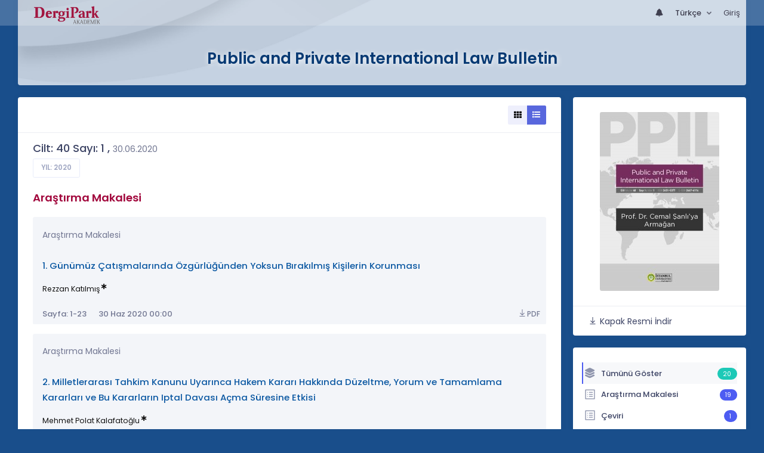

--- FILE ---
content_type: text/html; charset=UTF-8
request_url: https://dergipark.org.tr/tr/pub/ppil/issue/52638
body_size: 14738
content:
<!DOCTYPE html>
<html lang="tr">
<head prefix="og: https://ogp.me/ns#">
    <meta charset="UTF-8"/>
    <meta name="viewport" content="width=device-width, initial-scale=1.0, maximum-scale=1.0 shrink-to-fit=no">
    <meta http-equiv="X-UA-Compatible" content="IE=edge"/>

    <title>Public and Private International Law Bulletin &raquo;  Cilt: 40 Sayı: 1</title>
    <base href="/"/>
    <meta name="generator" content="uds"/>

            
                
    
                            
                                                                                                                                                
            <meta property="og:type" content="website"/>
            <meta property="fb:app_id" content="DergiPark"/>

                            <meta property="og:title"
                      content="Cilt: 40 Sayı: 1"/>
                <meta name="twitter:title"
                      content="Cilt: 40 Sayı: 1"/>
                <meta content="Public and Private International Law Bulletin | Cilt: 40 Sayı: 1" name="description">
            
            
            <meta property="og:image" itemprop="image" content="https://dergipark.org.tr/media/cache/journal_croped/5797/4da8/e191/5c6cf7747deb0.jpg"/>
            <meta property="og:image:type" content="image/png">
            <meta property="og:image:secure_url" itemprop="image" content="https://dergipark.org.tr/media/cache/journal_croped/5797/4da8/e191/5c6cf7747deb0.jpg"/>
            <meta property="twitter:image" itemprop="image" content="https://dergipark.org.tr/media/cache/journal_croped/5797/4da8/e191/5c6cf7747deb0.jpg"/>
            <meta property="twitter:image:secure_url" itemprop="image" content="https://dergipark.org.tr/media/cache/journal_croped/5797/4da8/e191/5c6cf7747deb0.jpg"/>
            <link itemprop="thumbnailUrl" href="https://dergipark.org.tr/media/cache/journal_croped/5797/4da8/e191/5c6cf7747deb0.jpg">
            <span itemprop="thumbnail" itemscope itemtype="http://schema.org/ImageObject">
            <link itemprop="url" href="https://dergipark.org.tr/media/cache/journal_croped/5797/4da8/e191/5c6cf7747deb0.jpg">
            </span>
            
                                <link rel="stylesheet" href="/zollu/css/katex/katex.min.css">
        <link rel="stylesheet" href="/zollu/css/pages/zollu-backend.css">
        <link rel="stylesheet" href="/zollu/keen/vendors/custom/fullcalendar/fullcalendar.bundle.css">
        <link rel="stylesheet" href="/zollu/keen/css/demo3/pages/custom/general/user/profile-v1.css">
        <link rel="stylesheet" href="/zollu/keen/vendors/global/vendors.bundle.css">
        <link rel="stylesheet" href="/zollu/keen/css/demo3/style.bundle.css">
        <link rel="stylesheet" href="/zollu/keen/css/demo3/pages/custom/general/blog/grid-v2.css">
        <link rel="stylesheet" href="/zollu/keen/css/demo3/pages/custom/general/blog/post.css">
        <link rel="stylesheet" href="/zollu/keen/css/demo3/pages/custom/general/blog/list.css">
        <link rel="stylesheet" href="/zollu/keen/vendors/custom/datatables/datatables.bundle.css">
        <link rel="stylesheet"
              href="/zollu/js/jbfileuploader/lib/jquery-file-upload/css/jquery.fileupload.css">
        <link rel="stylesheet"
              href="/zollu/js/jbfileuploader/lib/jquery-file-upload/css/jquery.fileupload-ui.css">
        <link rel="stylesheet" href="/zollu/js/jbfileuploader/css/jbfileupload.css">
        <link rel="stylesheet" href="/zollu/css/site.css">
        <link rel="stylesheet" href="/zollu/css/pages/home.css">
        <link rel="stylesheet" href="/zollu/css/select2/select2.min.css">
        <link rel="stylesheet" href="/zollu/css/select2/select2-bootstrap.min.css">
        <link rel="stylesheet" href="/zollu/css/pages/feedback.css">
        <link rel="stylesheet" href="/zollu/css/pages/picker/nano.min.css">
    
    <link rel="stylesheet" type="text/css" href="/zollu/css/pages/journal.css">

            <!--suppress CssUnusedSymbol -->
        <style type="text/css">
            body.journal, .journal .paint-background {
                background-color: #194E8B;
            }
        </style>
    
    <link rel="stylesheet" type="text/css" href="/zollu/css/pages/read_more.css">
    <link rel="stylesheet" type="text/css" href="/zollu/css/pages/fixed-publish-button.css">


        <link rel="shortcut icon" href="/favicon.ico" type="image/x-icon">
    <link rel="icon" href="/favicon.ico" type="image/x-icon">
    <link rel="dns-prefetch" href="https://www.google-analytics.com">
    <link rel="preconnect" href="https://www.google-analytics.com" crossorigin>
    <link rel="dns-prefetch" href="https://www.google.com">
    <link rel="preconnect" href="https://www.google.com" crossorigin>
    <link rel="dns-prefetch" href="https://www.google.com.tr">
    <link rel="preconnect" href="https://www.google.com.tr" crossorigin>
    <link rel="dns-prefetch" href="https://stats.g.doubleclick.net">
    <link rel="preconnect" href="https://stats.g.doubleclick.net" crossorigin>
    <link rel="dns-prefetch" href="https://fonts.googleapis.com">
    <link rel="preconnect" href="https://fonts.googleapis.com" crossorigin>
    <link rel="dns-prefetch" href="http://fonts.googleapis.com">
    <link rel="preconnect" href="http://fonts.googleapis.com" crossorigin>

    <script type="text/javascript">
        const current_language = 'tr';

        function changeLocale(langCode) {
            window.location.href = $('#link-alternate-' + langCode).attr('href');
        }
    </script>

    <script type="text/javascript" src="/zollu/js/zollu_user_session_info.js"></script>

    <script type="text/javascript" src="/tr/dp-feature-data.js"></script>

    <!-- Google Analytics -->
    <script async src="https://www.googletagmanager.com/gtag/js?id=G-694ZECXSSZ"></script>
    <script>
        window.dataLayer = window.dataLayer || [];

        function gtag() {
            dataLayer.push(arguments);
        }

        gtag('js', new Date());
        gtag('config', 'G-694ZECXSSZ');
        let dpUserCookie = getDpUserCookie();
        if (dpUserCookie !== undefined && dpUserCookie !== null && (userId = dpUserCookie.user_id) !== null) {
            gtag('set', {'user_id': userId});
        }
    </script>
</head>

    
<body class="kt-page--fixed kt-subheader--enabled kt-subheader--transparent zollu normalized journal"
      id="journal_page">

            


    


<nav id="header"
     class="navbar fixed-top navbar-fixed-top navbar-expand-lg navbar-light scrolled navbar-expand">
        <div class="kt-header" style="width: 100%;padding: 8px 0;">
        <div class="kt-header__top" style="height: inherit;">
            <div class="kt-container" id="header-container">
                                <div id="powered-by">
                                                            <a class="navbar-brand" href="//dergipark.org.tr/tr/">
                        <img src="/zollu/images/dergipark_header.png"
                             alt="DergiPark logo"/>
                    </a>
                </div>


                <a href="/tr/user/notification"
                   class="no-notification hide d-none  notification--item-set "
                   id="mobile-notification-count-wrapper">
                    <i class="flaticon2-notification" id="mobile-notification-icon"></i>
                    <span class="kt-badge" id="mobile-notification-badge"></span>
                </a>

                <button class="navbar-toggler collapsed" type="button" data-toggle="collapse"
                        data-target="#navbarToggler"
                        aria-controls="navbarToggler" aria-expanded="false" aria-label="Toggle navigation">
                    <span>&nbsp;</span>
                    <span>&nbsp;</span>
                    <span>&nbsp;</span>
                </button>

                <div class="collapse navbar-collapse navbar-put-right "
                     id="navbarToggler">
                    
                    <div style="margin-left: auto;">
                        <ul class="navbar-nav ml-auto">
                                                            <li class="nav-item hide d-none  d-block "
                                    id="header-user-notification">
                                    <a id="user-notification-count" class="nav-link"
                                       href="/tr/user/notification"><span
                                                class="flaticon2-notification"></span><label
                                                id="notification-count-aria-label"></label></a>
                                </li>
                                                                                        <li class="nav-item dropdown language_selector">
                                    <a class="nav-link dropdown-toggle" id="langDropDown" aria-haspopup="true"
                                       aria-expanded="false" data-toggle="dropdown" href="#" style="color: black">
                                        Türkçe                                        <span class="caret"></span></a>
                                    <div class="dropdown-menu rounded-0 dropdown-menu-right"
                                         aria-labelledby="langDropDown">
                                                                                                                                <a class="dropdown-item" href="/tr/pub/ppil/issue/52638">
                                                Türkçe
                                            </a>
                                                                                                                                <a class="dropdown-item" href="/en/pub/ppil/issue/52638">
                                                İngilizce
                                            </a>
                                                                            </div>
                                </li>
                                                                                        <li class="nav-item dropdown hide d-none" id="header-user-box-user-menu">
                                    <a class="nav-link dropdown-toggle color-black" href="#" id="userDropDown"
                                       data-toggle="dropdown" aria-haspopup="false" aria-expanded="false">
                                        <span id="userDropDown-user-avatar"></span>
                                        <span id="userDropDown-user-name"></span>
                                        <span id="userDropDown-user-badge"></span>
                                    </a>
                                    <div class="dropdown-menu dropdown-menu-right rounded-0"
                                         aria-labelledby="userDropDown">
                                        <a class="dropdown-item color-dergipark d-none"
                                           href="//dergipark.org.tr/tr/admin/panel"
                                           id="header-dashboard-item">
                                            <i class="icon-wrench symbol flaticon-grid-menu mr-1 mt-1 pr-1 color-dergipark"></i> Yönetici Paneli
                                        </a>

                                        <a class="dropdown-item"
                                           href="//dergipark.org.tr/tr/user/panel"
                                           id="header-user-panel-item">
                                            <i class="icon-wrench symbol flaticon-grid-menu mr-1 mt-1 pr-1"></i> Kullanıcı Paneli
                                        </a>

                                        <a class="dropdown-item d-none"
                                           href="//dergipark.org.tr/tr/user/publisher/panel"
                                           id="header-user-coordinator-panel-item">
                                            <i class="icon-wrench symbol flaticon-grid-menu mr-1 mt-1 pr-1"></i> Bilimsel Yayın Koordinatörü Paneli
                                        </a>

                                        <a class="dropdown-item"
                                           href="/tr/journal/my">
                                            <i class="icon-docs symbol flaticon2-open-text-book mr-1 mt-1 pr-1"></i> Dergilerim
                                        </a>

                                        <a class="dropdown-item d-none"
                                           href="//dergipark.org.tr/tr/user-project"
                                           id="header-user-project-item">
                                            <i class="icon-rocket symbol flaticon-folder-4 mr-1 mt-1 pr-1"></i> Araştırmalarım
                                        </a>

                                        <a class="dropdown-item d-none" id="menu-follower-item"
                                           href="//dergipark.org.tr/tr/user/user-followers">
                                            <i class="symbol flaticon2-speaker mr-1 mt-1 pr-1"></i> Takiplerim
                                        </a>

                                        <a class="dropdown-item" href="#" id="header-user-box-profile-link">
                                            <i class="icon-user symbol flaticon2-calendar-3 mr-1 mt-1 pr-1"></i> Profil
                                        </a>

                                        <div class="dropdown-divider"></div>

                                        <a class="dropdown-item" href="https://dergipark.org.tr/tr/logout">
                                            <i class="icon-logout symbol flaticon2-lock mr-1 mt-1 pr-1"></i> Çıkış
                                        </a>
                                    </div>
                                </li>
                                <li class="nav-item hide d-none" id="header-user-box-guest-menu">
                                    <a class="nav-link color-black"
                                       href="https://dergipark.org.tr/tr/login">Giriş</a>
                                </li>
                                                    </ul>
                                                    <script type="text/javascript">
                                function showUserBoxBlock(elemId) {
                                    document.getElementById(elemId).className =
                                        document.getElementById(elemId).className.replace(/d-none/, '');
                                    document.getElementById(elemId).className =
                                        document.getElementById(elemId).className.replace(/hide/, '');
                                }

                                if (isUserLoggedIn()) {

                                    // Substitute user data
                                    let userAvatar = getUserAvatar();

                                    document.getElementById('userDropDown-user-name').innerHTML = getUserFullNameFormatted();
                                    document.getElementById('header-user-box-profile-link').setAttribute('href', getUserProfileLink());

                                    // user dropdown alanındaki rozet kontrolü
                                    if (isApproved()) {
                                        document.getElementById('userDropDown-user-badge').innerHTML = "<img style='margin-top: -2px;' src='/zollu/images/dergipark-verified-badge.svg' width='20' height='20'/>";
                                    }

                                    if (userAvatar.length === 0) {
                                        userAvatar = '/zollu/images/default-avatar.png';
                                    }

                                    document.getElementById('userDropDown-user-avatar').innerHTML = '<img src="' + userAvatar + '" onerror="this.onerror=null;this.src=\'/zollu/images/default-avatar.png\';">';

                                    // User menu ready, it's show time!
                                    showUserBoxBlock('header-user-box-user-menu');
                                    showUserBoxBlock('header-user-notification');
                                    showUserBoxBlock('mobile-notification-count-wrapper');

                                    const userInfo = getUserInfo();
                                    if (canUseFollowerFeature(userInfo.username)) {
                                        document.getElementById('menu-follower-item').classList.remove("d-none");
                                        document.getElementById('header-user-project-item').classList.remove("d-none");
                                    }
                                    if (userInfo.is_admin == 1) {
                                        document.getElementById('header-dashboard-item').classList.remove("d-none");
                                    }
                                } else {
                                    // User is not logged in, display guest block right away!
                                    showUserBoxBlock('header-user-box-guest-menu');
                                }

                                var userDropDownElement = document.getElementById("userDropDown");
                                var userNavbar = document.getElementById("navbarToggler");
                                userDropDownElement.addEventListener('click', function () {
                                    if (!document.getElementById('header-user-box-user-menu').classList.contains('show')) {
                                        userNavbar.classList.add('sensitive-height');
                                    } else {
                                        userNavbar.classList.remove('sensitive-height');
                                    }
                                });
                                document.querySelector('[data-target="#navbarToggler"]').addEventListener('click', function () {
                                    if (document.getElementById('header-user-box-user-menu').classList.contains('show')) {
                                        userNavbar.classList.remove('sensitive-height');
                                    }
                                });
                            </script>
                                            </div>
                </div>
                            </div>
        </div>
    </div>
    </nav>        <div id="body-push-down">
            <div class="kt-content kt-grid__item kt-grid__item--fluid" id="kt_content">
        <div class="kt-container paint-background">
            <div class="kt-portlet j-title-portlet">
                <div class="row" aria-label="Public and Private International Law Bulletin">
                    <div class="col-lg-12" aria-hidden="true">
                        <div class="kt-heading kt-align-center" style="margin: 1.5rem 0 2.3rem;">
                                                        <a href="/tr/pub/ppil">
                                <h1 id="journal-title">Public and Private International Law Bulletin</h1>
                            </a>
                        </div>
                    </div>
                </div>
            </div>

            <!-- <Content> -->
                <div class="row" data-sticky-container>
        <div class="col-lg-9 col-md-8">
            <div class="kt-portlet">
                                                    <div class="kt-portlet__head">
                            <div class="kt-portlet__head-label">
        <div class="kt-portlet__head-title">
                                            </div>
    </div>
    <div class="kt-portlet__head-toolbar">
        <div class="kt-portlet__head-wrapper">
            <div class="btn-group list-detail-button-group" role="group">
                <a class="btn btn-label-primary btn-icon btn-sm"
                   onclick="toggleArticleListingMode($(this), $(this).parent(), false);">
                    <i class="fa fa-th"></i>
                </a>
                <a class="btn btn-label-primary btn-icon btn-sm active"
                   onclick="toggleArticleListingMode($(this), $(this).parent(), true);">
                    <i class="fa fa-list"></i>
                </a>
            </div>
        </div>
    </div>

                    </div>
                                <div class="kt-portlet__body">
                    
                    
                    <div class="kt-blog-post__content" style="overflow-wrap: break-word !important;">
                            <div style="display:none;">
    </div>
<div id="dp-solidless-flash-container"></div>

    <div class="kt-widget-12">
        <div class="kt-widget-12__body">
            <div class="kt-widget-12__head">
                <div class="kt-widget-12__label">
                    <h3 class="kt-widget-12__title">
                        Cilt: 40 Sayı: 1
                                                    ,
                            <span class="text-design-label" style="font-size: 1.1rem;">
                                30.06.2020
                            </span>
                                            </h3>
                    <span class="kt-widget-12__desc">
                        <a href="/tr/pub/ppil/archive"
                           class="btn btn-default btn-sm btn-bold btn-upper kt-aside--right">
                            Yıl:
                                                            2020
                                                    </a>
                    </span>
                </div>
            </div>
        </div>
    </div>

    <div class="mode-list" id="articles-listing">
        

    <div class="article-type-section" data-article-type="Araştırma Makalesi">
        <h3 class="kt-blog-post__title kt-heading kt-heading--md kt-heading--medium dergipark">
            Araştırma Makalesi
        </h3>

        <div class="card-columns j-columns">
                                            
<div class="card j-card article-project-actions article-card article-card-block"
     data-id="693290">
    <div class="card-body">
        <div class="add-to-user-project-band" aria-label="Kütüphaneme Ekle" role="dialog"
     aria-modal="true">
               <span class="d-none article-project-actions add-item-block"
                     data-id="693290">
                                          <a href="javascript:" data-toggle="tooltip"
                                             title="Kütüphaneme Ekle"
                                             aria-label="Kütüphaneme Ekle"
                                             class="fetch-user-projects"
                                             data-href="/tr/user/check/favorite/articles?articleId=693290"
                                             data-url="/tr/user-project/list?articleId=693290">
                                            <i class="la la-star-o d-none library-star-o" style="color: #b1b1b1;"></i>
                                            <i class="la la-star d-none library-star" style="color: #fd8d00;"></i>
                                          </a>
                                        </span>
</div>
<div class="modal fade user-project-modal text-left " id="user_project_process_modal"
     tabindex="-1"
     role="dialog" aria-labelledby="exampleModalBackdropStatic" aria-hidden="true">
    <div class="modal-dialog modal-dialog-centered user-project-modal-dialog" role="document">
        <div class="modal-content user-project-modal-box">
            <div class="modal-header">
                <h5 class="modal-title"
                    id="user_project_process_modal_title">Kütüphaneme Ekle</h5>
                <button type="button" class="close" data-dismiss="modal" aria-label="Kapat">
                    <span aria-hidden="true">&times;</span></button>
            </div>
            <div class="modal-body p-0 m-0">
                <div class="kt-scroll" id="kt-scroll-area" data-scroll="true">
                    <div class="user-project-box" id="user_project_modal_content"></div>
                </div>
                <span class="custom-modal-title" id="modal-favorite-action">
                    <div class="modal-custom-padding" id="user_project_modal_favorite_content"></div>
                </span>
            </div>
            <div class="modal-footer d-flex justify-content-between">
                <span class="text-left modal-create-resarch d-none"><a href="/tr/user-project/new"
                                                                       id="modal-create-project">Araştırma Oluştur</a></span>
                <button type="button" data-dismiss="modal" class="btn btn-outline-brand"
                        data-dismiss="modal">Kapat</button>
            </div>
        </div>
    </div>
</div>
        <p class="card-text article-type">
                            Araştırma Makalesi
                                        <div class="add-to-user-project-band" aria-label="Kütüphaneme Ekle" role="dialog"
     aria-modal="true">
               <span class="d-none article-project-actions add-item-block"
                     data-id="693290">
                                          <a href="javascript:" data-toggle="tooltip"
                                             title="Kütüphaneme Ekle"
                                             aria-label="Kütüphaneme Ekle"
                                             class="fetch-user-projects"
                                             data-href="/tr/user/check/favorite/articles?articleId=693290"
                                             data-url="/tr/user-project/list?articleId=693290">
                                            <i class="la la-star-o d-none library-star-o" style="color: #b1b1b1;"></i>
                                            <i class="la la-star d-none library-star" style="color: #fd8d00;"></i>
                                          </a>
                                        </span>
</div>
<div class="modal fade user-project-modal text-left " id="user_project_process_modal"
     tabindex="-1"
     role="dialog" aria-labelledby="exampleModalBackdropStatic" aria-hidden="true">
    <div class="modal-dialog modal-dialog-centered user-project-modal-dialog" role="document">
        <div class="modal-content user-project-modal-box">
            <div class="modal-header">
                <h5 class="modal-title"
                    id="user_project_process_modal_title">Kütüphaneme Ekle</h5>
                <button type="button" class="close" data-dismiss="modal" aria-label="Kapat">
                    <span aria-hidden="true">&times;</span></button>
            </div>
            <div class="modal-body p-0 m-0">
                <div class="kt-scroll" id="kt-scroll-area" data-scroll="true">
                    <div class="user-project-box" id="user_project_modal_content"></div>
                </div>
                <span class="custom-modal-title" id="modal-favorite-action">
                    <div class="modal-custom-padding" id="user_project_modal_favorite_content"></div>
                </span>
            </div>
            <div class="modal-footer d-flex justify-content-between">
                <span class="text-left modal-create-resarch d-none"><a href="/tr/user-project/new"
                                                                       id="modal-create-project">Araştırma Oluştur</a></span>
                <button type="button" data-dismiss="modal" class="btn btn-outline-brand"
                        data-dismiss="modal">Kapat</button>
            </div>
        </div>
    </div>
</div>
                    </p>
                                    <a href="/tr/pub/ppil/article/693290" class="card-title article-title">
            1.
                                        Günümüz Çatışmalarında Özgürlüğünden Yoksun Bırakılmış Kişilerin Korunması
                    </a>

                <p class="card-text article-author font-weight-normal">
                                                                            <span data-toggle="tooltip" title="Sorumlu Yazar">
                        Rezzan Katılmış
                    </span>
                                                    <span class="fa fa-star-of-life primary-author-icon"></span>
                                            
                                </p>
    </div>

        <div class="card-footer">
                            <div class="d-flex align-items-center gap-3">
                <h6 class="card-subtitle text-muted mb-0 mr-4">
                    Sayfa: 1-23
                </h6>
                                    <h6 class="card-subtitle text-muted mb-0">
                        30 Haz 2020 00:00
                    </h6>
                            </div>
                    
                    <div class="modal fade user-project-modal text-left " id="user_project_process_modal"
     tabindex="-1"
     role="dialog" aria-labelledby="exampleModalBackdropStatic" aria-hidden="true">
    <div class="modal-dialog modal-dialog-centered user-project-modal-dialog" role="document">
        <div class="modal-content user-project-modal-box">
            <div class="modal-header">
                <h5 class="modal-title"
                    id="user_project_process_modal_title">Kütüphaneme Ekle</h5>
                <button type="button" class="close" data-dismiss="modal" aria-label="Kapat">
                    <span aria-hidden="true">&times;</span></button>
            </div>
            <div class="modal-body p-0 m-0">
                <div class="kt-scroll" id="kt-scroll-area" data-scroll="true">
                    <div class="user-project-box" id="user_project_modal_content"></div>
                </div>
                <span class="custom-modal-title" id="modal-favorite-action">
                    <div class="modal-custom-padding" id="user_project_modal_favorite_content"></div>
                </span>
            </div>
            <div class="modal-footer d-flex justify-content-between">
                <span class="text-left modal-create-resarch d-none"><a href="/tr/user-project/new"
                                                                       id="modal-create-project">Araştırma Oluştur</a></span>
                <button type="button" data-dismiss="modal" class="btn btn-outline-brand"
                        data-dismiss="modal">Kapat</button>
            </div>
        </div>
    </div>
</div>
        
                                                        <div >
                                                    <a href="/tr/download/article-file/1148487"
                               class="article-download article-page-interval">
                                <i class="la la-download article-download-icon"></i>PDF
                            </a>
                                            </div>
                                        </div>
</div>                                            
<div class="card j-card article-project-actions article-card "
     data-id="708350">
    <div class="card-body">
        <div class="add-to-user-project-band" aria-label="Kütüphaneme Ekle" role="dialog"
     aria-modal="true">
               <span class="d-none article-project-actions add-item-block"
                     data-id="708350">
                                          <a href="javascript:" data-toggle="tooltip"
                                             title="Kütüphaneme Ekle"
                                             aria-label="Kütüphaneme Ekle"
                                             class="fetch-user-projects"
                                             data-href="/tr/user/check/favorite/articles?articleId=708350"
                                             data-url="/tr/user-project/list?articleId=708350">
                                            <i class="la la-star-o d-none library-star-o" style="color: #b1b1b1;"></i>
                                            <i class="la la-star d-none library-star" style="color: #fd8d00;"></i>
                                          </a>
                                        </span>
</div>
<div class="modal fade user-project-modal text-left " id="user_project_process_modal"
     tabindex="-1"
     role="dialog" aria-labelledby="exampleModalBackdropStatic" aria-hidden="true">
    <div class="modal-dialog modal-dialog-centered user-project-modal-dialog" role="document">
        <div class="modal-content user-project-modal-box">
            <div class="modal-header">
                <h5 class="modal-title"
                    id="user_project_process_modal_title">Kütüphaneme Ekle</h5>
                <button type="button" class="close" data-dismiss="modal" aria-label="Kapat">
                    <span aria-hidden="true">&times;</span></button>
            </div>
            <div class="modal-body p-0 m-0">
                <div class="kt-scroll" id="kt-scroll-area" data-scroll="true">
                    <div class="user-project-box" id="user_project_modal_content"></div>
                </div>
                <span class="custom-modal-title" id="modal-favorite-action">
                    <div class="modal-custom-padding" id="user_project_modal_favorite_content"></div>
                </span>
            </div>
            <div class="modal-footer d-flex justify-content-between">
                <span class="text-left modal-create-resarch d-none"><a href="/tr/user-project/new"
                                                                       id="modal-create-project">Araştırma Oluştur</a></span>
                <button type="button" data-dismiss="modal" class="btn btn-outline-brand"
                        data-dismiss="modal">Kapat</button>
            </div>
        </div>
    </div>
</div>
        <p class="card-text article-type">
                            Araştırma Makalesi
                                        <div class="add-to-user-project-band" aria-label="Kütüphaneme Ekle" role="dialog"
     aria-modal="true">
               <span class="d-none article-project-actions add-item-block"
                     data-id="708350">
                                          <a href="javascript:" data-toggle="tooltip"
                                             title="Kütüphaneme Ekle"
                                             aria-label="Kütüphaneme Ekle"
                                             class="fetch-user-projects"
                                             data-href="/tr/user/check/favorite/articles?articleId=708350"
                                             data-url="/tr/user-project/list?articleId=708350">
                                            <i class="la la-star-o d-none library-star-o" style="color: #b1b1b1;"></i>
                                            <i class="la la-star d-none library-star" style="color: #fd8d00;"></i>
                                          </a>
                                        </span>
</div>
<div class="modal fade user-project-modal text-left " id="user_project_process_modal"
     tabindex="-1"
     role="dialog" aria-labelledby="exampleModalBackdropStatic" aria-hidden="true">
    <div class="modal-dialog modal-dialog-centered user-project-modal-dialog" role="document">
        <div class="modal-content user-project-modal-box">
            <div class="modal-header">
                <h5 class="modal-title"
                    id="user_project_process_modal_title">Kütüphaneme Ekle</h5>
                <button type="button" class="close" data-dismiss="modal" aria-label="Kapat">
                    <span aria-hidden="true">&times;</span></button>
            </div>
            <div class="modal-body p-0 m-0">
                <div class="kt-scroll" id="kt-scroll-area" data-scroll="true">
                    <div class="user-project-box" id="user_project_modal_content"></div>
                </div>
                <span class="custom-modal-title" id="modal-favorite-action">
                    <div class="modal-custom-padding" id="user_project_modal_favorite_content"></div>
                </span>
            </div>
            <div class="modal-footer d-flex justify-content-between">
                <span class="text-left modal-create-resarch d-none"><a href="/tr/user-project/new"
                                                                       id="modal-create-project">Araştırma Oluştur</a></span>
                <button type="button" data-dismiss="modal" class="btn btn-outline-brand"
                        data-dismiss="modal">Kapat</button>
            </div>
        </div>
    </div>
</div>
                    </p>
                                    <a href="/tr/pub/ppil/article/708350" class="card-title article-title">
            2.
                                        Milletlerarası Tahkim Kanunu Uyarınca Hakem Kararı Hakkında Düzeltme, Yorum ve Tamamlama Kararları ve Bu Kararların Iptal Davası Açma Süresine Etkisi
                    </a>

                <p class="card-text article-author font-weight-normal">
                                                                            <span data-toggle="tooltip" title="Sorumlu Yazar">
                        Mehmet Polat Kalafatoğlu
                    </span>
                                                    <span class="fa fa-star-of-life primary-author-icon"></span>
                                            
                                </p>
    </div>

        <div class="card-footer">
                            <div class="d-flex align-items-center gap-3">
                <h6 class="card-subtitle text-muted mb-0 mr-4">
                    Sayfa: 25-53
                </h6>
                                    <h6 class="card-subtitle text-muted mb-0">
                        30 Haz 2020 00:00
                    </h6>
                            </div>
                    
                    <div class="modal fade user-project-modal text-left " id="user_project_process_modal"
     tabindex="-1"
     role="dialog" aria-labelledby="exampleModalBackdropStatic" aria-hidden="true">
    <div class="modal-dialog modal-dialog-centered user-project-modal-dialog" role="document">
        <div class="modal-content user-project-modal-box">
            <div class="modal-header">
                <h5 class="modal-title"
                    id="user_project_process_modal_title">Kütüphaneme Ekle</h5>
                <button type="button" class="close" data-dismiss="modal" aria-label="Kapat">
                    <span aria-hidden="true">&times;</span></button>
            </div>
            <div class="modal-body p-0 m-0">
                <div class="kt-scroll" id="kt-scroll-area" data-scroll="true">
                    <div class="user-project-box" id="user_project_modal_content"></div>
                </div>
                <span class="custom-modal-title" id="modal-favorite-action">
                    <div class="modal-custom-padding" id="user_project_modal_favorite_content"></div>
                </span>
            </div>
            <div class="modal-footer d-flex justify-content-between">
                <span class="text-left modal-create-resarch d-none"><a href="/tr/user-project/new"
                                                                       id="modal-create-project">Araştırma Oluştur</a></span>
                <button type="button" data-dismiss="modal" class="btn btn-outline-brand"
                        data-dismiss="modal">Kapat</button>
            </div>
        </div>
    </div>
</div>
        
                                                        <div >
                                                    <a href="/tr/download/article-file/1148483"
                               class="article-download article-page-interval">
                                <i class="la la-download article-download-icon"></i>PDF
                            </a>
                                            </div>
                                        </div>
</div>                                            
<div class="card j-card article-project-actions article-card article-card-block"
     data-id="711148">
    <div class="card-body">
        <div class="add-to-user-project-band" aria-label="Kütüphaneme Ekle" role="dialog"
     aria-modal="true">
               <span class="d-none article-project-actions add-item-block"
                     data-id="711148">
                                          <a href="javascript:" data-toggle="tooltip"
                                             title="Kütüphaneme Ekle"
                                             aria-label="Kütüphaneme Ekle"
                                             class="fetch-user-projects"
                                             data-href="/tr/user/check/favorite/articles?articleId=711148"
                                             data-url="/tr/user-project/list?articleId=711148">
                                            <i class="la la-star-o d-none library-star-o" style="color: #b1b1b1;"></i>
                                            <i class="la la-star d-none library-star" style="color: #fd8d00;"></i>
                                          </a>
                                        </span>
</div>
<div class="modal fade user-project-modal text-left " id="user_project_process_modal"
     tabindex="-1"
     role="dialog" aria-labelledby="exampleModalBackdropStatic" aria-hidden="true">
    <div class="modal-dialog modal-dialog-centered user-project-modal-dialog" role="document">
        <div class="modal-content user-project-modal-box">
            <div class="modal-header">
                <h5 class="modal-title"
                    id="user_project_process_modal_title">Kütüphaneme Ekle</h5>
                <button type="button" class="close" data-dismiss="modal" aria-label="Kapat">
                    <span aria-hidden="true">&times;</span></button>
            </div>
            <div class="modal-body p-0 m-0">
                <div class="kt-scroll" id="kt-scroll-area" data-scroll="true">
                    <div class="user-project-box" id="user_project_modal_content"></div>
                </div>
                <span class="custom-modal-title" id="modal-favorite-action">
                    <div class="modal-custom-padding" id="user_project_modal_favorite_content"></div>
                </span>
            </div>
            <div class="modal-footer d-flex justify-content-between">
                <span class="text-left modal-create-resarch d-none"><a href="/tr/user-project/new"
                                                                       id="modal-create-project">Araştırma Oluştur</a></span>
                <button type="button" data-dismiss="modal" class="btn btn-outline-brand"
                        data-dismiss="modal">Kapat</button>
            </div>
        </div>
    </div>
</div>
        <p class="card-text article-type">
                            Araştırma Makalesi
                                        <div class="add-to-user-project-band" aria-label="Kütüphaneme Ekle" role="dialog"
     aria-modal="true">
               <span class="d-none article-project-actions add-item-block"
                     data-id="711148">
                                          <a href="javascript:" data-toggle="tooltip"
                                             title="Kütüphaneme Ekle"
                                             aria-label="Kütüphaneme Ekle"
                                             class="fetch-user-projects"
                                             data-href="/tr/user/check/favorite/articles?articleId=711148"
                                             data-url="/tr/user-project/list?articleId=711148">
                                            <i class="la la-star-o d-none library-star-o" style="color: #b1b1b1;"></i>
                                            <i class="la la-star d-none library-star" style="color: #fd8d00;"></i>
                                          </a>
                                        </span>
</div>
<div class="modal fade user-project-modal text-left " id="user_project_process_modal"
     tabindex="-1"
     role="dialog" aria-labelledby="exampleModalBackdropStatic" aria-hidden="true">
    <div class="modal-dialog modal-dialog-centered user-project-modal-dialog" role="document">
        <div class="modal-content user-project-modal-box">
            <div class="modal-header">
                <h5 class="modal-title"
                    id="user_project_process_modal_title">Kütüphaneme Ekle</h5>
                <button type="button" class="close" data-dismiss="modal" aria-label="Kapat">
                    <span aria-hidden="true">&times;</span></button>
            </div>
            <div class="modal-body p-0 m-0">
                <div class="kt-scroll" id="kt-scroll-area" data-scroll="true">
                    <div class="user-project-box" id="user_project_modal_content"></div>
                </div>
                <span class="custom-modal-title" id="modal-favorite-action">
                    <div class="modal-custom-padding" id="user_project_modal_favorite_content"></div>
                </span>
            </div>
            <div class="modal-footer d-flex justify-content-between">
                <span class="text-left modal-create-resarch d-none"><a href="/tr/user-project/new"
                                                                       id="modal-create-project">Araştırma Oluştur</a></span>
                <button type="button" data-dismiss="modal" class="btn btn-outline-brand"
                        data-dismiss="modal">Kapat</button>
            </div>
        </div>
    </div>
</div>
                    </p>
                                    <a href="/tr/pub/ppil/article/711148" class="card-title article-title">
            3.
                                        Fikri Mülkiyet Haklarının Ihlaline Uygulanacak Hukukta “Soft Law” Tarafından Hukuk Seçimine Yer Verilmesi
                    </a>

                <p class="card-text article-author font-weight-normal">
                                                                            <span data-toggle="tooltip" title="Sorumlu Yazar">
                        Ekin Ömeroğlu
                    </span>
                                                    <span class="fa fa-star-of-life primary-author-icon"></span>
                                            
                                </p>
    </div>

        <div class="card-footer">
                            <div class="d-flex align-items-center gap-3">
                <h6 class="card-subtitle text-muted mb-0 mr-4">
                    Sayfa: 55-77
                </h6>
                                    <h6 class="card-subtitle text-muted mb-0">
                        30 Haz 2020 00:00
                    </h6>
                            </div>
                    
                    <div class="modal fade user-project-modal text-left " id="user_project_process_modal"
     tabindex="-1"
     role="dialog" aria-labelledby="exampleModalBackdropStatic" aria-hidden="true">
    <div class="modal-dialog modal-dialog-centered user-project-modal-dialog" role="document">
        <div class="modal-content user-project-modal-box">
            <div class="modal-header">
                <h5 class="modal-title"
                    id="user_project_process_modal_title">Kütüphaneme Ekle</h5>
                <button type="button" class="close" data-dismiss="modal" aria-label="Kapat">
                    <span aria-hidden="true">&times;</span></button>
            </div>
            <div class="modal-body p-0 m-0">
                <div class="kt-scroll" id="kt-scroll-area" data-scroll="true">
                    <div class="user-project-box" id="user_project_modal_content"></div>
                </div>
                <span class="custom-modal-title" id="modal-favorite-action">
                    <div class="modal-custom-padding" id="user_project_modal_favorite_content"></div>
                </span>
            </div>
            <div class="modal-footer d-flex justify-content-between">
                <span class="text-left modal-create-resarch d-none"><a href="/tr/user-project/new"
                                                                       id="modal-create-project">Araştırma Oluştur</a></span>
                <button type="button" data-dismiss="modal" class="btn btn-outline-brand"
                        data-dismiss="modal">Kapat</button>
            </div>
        </div>
    </div>
</div>
        
                                                        <div >
                                                    <a href="/tr/download/article-file/1148478"
                               class="article-download article-page-interval">
                                <i class="la la-download article-download-icon"></i>PDF
                            </a>
                                            </div>
                                        </div>
</div>                                            
<div class="card j-card article-project-actions article-card "
     data-id="716471">
    <div class="card-body">
        <div class="add-to-user-project-band" aria-label="Kütüphaneme Ekle" role="dialog"
     aria-modal="true">
               <span class="d-none article-project-actions add-item-block"
                     data-id="716471">
                                          <a href="javascript:" data-toggle="tooltip"
                                             title="Kütüphaneme Ekle"
                                             aria-label="Kütüphaneme Ekle"
                                             class="fetch-user-projects"
                                             data-href="/tr/user/check/favorite/articles?articleId=716471"
                                             data-url="/tr/user-project/list?articleId=716471">
                                            <i class="la la-star-o d-none library-star-o" style="color: #b1b1b1;"></i>
                                            <i class="la la-star d-none library-star" style="color: #fd8d00;"></i>
                                          </a>
                                        </span>
</div>
<div class="modal fade user-project-modal text-left " id="user_project_process_modal"
     tabindex="-1"
     role="dialog" aria-labelledby="exampleModalBackdropStatic" aria-hidden="true">
    <div class="modal-dialog modal-dialog-centered user-project-modal-dialog" role="document">
        <div class="modal-content user-project-modal-box">
            <div class="modal-header">
                <h5 class="modal-title"
                    id="user_project_process_modal_title">Kütüphaneme Ekle</h5>
                <button type="button" class="close" data-dismiss="modal" aria-label="Kapat">
                    <span aria-hidden="true">&times;</span></button>
            </div>
            <div class="modal-body p-0 m-0">
                <div class="kt-scroll" id="kt-scroll-area" data-scroll="true">
                    <div class="user-project-box" id="user_project_modal_content"></div>
                </div>
                <span class="custom-modal-title" id="modal-favorite-action">
                    <div class="modal-custom-padding" id="user_project_modal_favorite_content"></div>
                </span>
            </div>
            <div class="modal-footer d-flex justify-content-between">
                <span class="text-left modal-create-resarch d-none"><a href="/tr/user-project/new"
                                                                       id="modal-create-project">Araştırma Oluştur</a></span>
                <button type="button" data-dismiss="modal" class="btn btn-outline-brand"
                        data-dismiss="modal">Kapat</button>
            </div>
        </div>
    </div>
</div>
        <p class="card-text article-type">
                            Araştırma Makalesi
                                        <div class="add-to-user-project-band" aria-label="Kütüphaneme Ekle" role="dialog"
     aria-modal="true">
               <span class="d-none article-project-actions add-item-block"
                     data-id="716471">
                                          <a href="javascript:" data-toggle="tooltip"
                                             title="Kütüphaneme Ekle"
                                             aria-label="Kütüphaneme Ekle"
                                             class="fetch-user-projects"
                                             data-href="/tr/user/check/favorite/articles?articleId=716471"
                                             data-url="/tr/user-project/list?articleId=716471">
                                            <i class="la la-star-o d-none library-star-o" style="color: #b1b1b1;"></i>
                                            <i class="la la-star d-none library-star" style="color: #fd8d00;"></i>
                                          </a>
                                        </span>
</div>
<div class="modal fade user-project-modal text-left " id="user_project_process_modal"
     tabindex="-1"
     role="dialog" aria-labelledby="exampleModalBackdropStatic" aria-hidden="true">
    <div class="modal-dialog modal-dialog-centered user-project-modal-dialog" role="document">
        <div class="modal-content user-project-modal-box">
            <div class="modal-header">
                <h5 class="modal-title"
                    id="user_project_process_modal_title">Kütüphaneme Ekle</h5>
                <button type="button" class="close" data-dismiss="modal" aria-label="Kapat">
                    <span aria-hidden="true">&times;</span></button>
            </div>
            <div class="modal-body p-0 m-0">
                <div class="kt-scroll" id="kt-scroll-area" data-scroll="true">
                    <div class="user-project-box" id="user_project_modal_content"></div>
                </div>
                <span class="custom-modal-title" id="modal-favorite-action">
                    <div class="modal-custom-padding" id="user_project_modal_favorite_content"></div>
                </span>
            </div>
            <div class="modal-footer d-flex justify-content-between">
                <span class="text-left modal-create-resarch d-none"><a href="/tr/user-project/new"
                                                                       id="modal-create-project">Araştırma Oluştur</a></span>
                <button type="button" data-dismiss="modal" class="btn btn-outline-brand"
                        data-dismiss="modal">Kapat</button>
            </div>
        </div>
    </div>
</div>
                    </p>
                                    <a href="/tr/pub/ppil/article/716471" class="card-title article-title">
            4.
                                        Avrupa Insan Hakları Mahkemesi’nin Pecshtein Kararı Çerçevesinde CAS’ın Tarafsızlığı ve Bağımsızlığı
                    </a>

                <p class="card-text article-author font-weight-normal">
                                                                            <span data-toggle="tooltip" title="Sorumlu Yazar">
                        Hatice Kocasakal
                    </span>
                                                    <span class="fa fa-star-of-life primary-author-icon"></span>
                                            
                                </p>
    </div>

        <div class="card-footer">
                            <div class="d-flex align-items-center gap-3">
                <h6 class="card-subtitle text-muted mb-0 mr-4">
                    Sayfa: 79-123
                </h6>
                                    <h6 class="card-subtitle text-muted mb-0">
                        30 Haz 2020 00:00
                    </h6>
                            </div>
                    
                    <div class="modal fade user-project-modal text-left " id="user_project_process_modal"
     tabindex="-1"
     role="dialog" aria-labelledby="exampleModalBackdropStatic" aria-hidden="true">
    <div class="modal-dialog modal-dialog-centered user-project-modal-dialog" role="document">
        <div class="modal-content user-project-modal-box">
            <div class="modal-header">
                <h5 class="modal-title"
                    id="user_project_process_modal_title">Kütüphaneme Ekle</h5>
                <button type="button" class="close" data-dismiss="modal" aria-label="Kapat">
                    <span aria-hidden="true">&times;</span></button>
            </div>
            <div class="modal-body p-0 m-0">
                <div class="kt-scroll" id="kt-scroll-area" data-scroll="true">
                    <div class="user-project-box" id="user_project_modal_content"></div>
                </div>
                <span class="custom-modal-title" id="modal-favorite-action">
                    <div class="modal-custom-padding" id="user_project_modal_favorite_content"></div>
                </span>
            </div>
            <div class="modal-footer d-flex justify-content-between">
                <span class="text-left modal-create-resarch d-none"><a href="/tr/user-project/new"
                                                                       id="modal-create-project">Araştırma Oluştur</a></span>
                <button type="button" data-dismiss="modal" class="btn btn-outline-brand"
                        data-dismiss="modal">Kapat</button>
            </div>
        </div>
    </div>
</div>
        
                                                        <div >
                                                    <a href="/tr/download/article-file/1148476"
                               class="article-download article-page-interval">
                                <i class="la la-download article-download-icon"></i>PDF
                            </a>
                                            </div>
                                        </div>
</div>                                            
<div class="card j-card article-project-actions article-card article-card-block"
     data-id="734329">
    <div class="card-body">
        <div class="add-to-user-project-band" aria-label="Kütüphaneme Ekle" role="dialog"
     aria-modal="true">
               <span class="d-none article-project-actions add-item-block"
                     data-id="734329">
                                          <a href="javascript:" data-toggle="tooltip"
                                             title="Kütüphaneme Ekle"
                                             aria-label="Kütüphaneme Ekle"
                                             class="fetch-user-projects"
                                             data-href="/tr/user/check/favorite/articles?articleId=734329"
                                             data-url="/tr/user-project/list?articleId=734329">
                                            <i class="la la-star-o d-none library-star-o" style="color: #b1b1b1;"></i>
                                            <i class="la la-star d-none library-star" style="color: #fd8d00;"></i>
                                          </a>
                                        </span>
</div>
<div class="modal fade user-project-modal text-left " id="user_project_process_modal"
     tabindex="-1"
     role="dialog" aria-labelledby="exampleModalBackdropStatic" aria-hidden="true">
    <div class="modal-dialog modal-dialog-centered user-project-modal-dialog" role="document">
        <div class="modal-content user-project-modal-box">
            <div class="modal-header">
                <h5 class="modal-title"
                    id="user_project_process_modal_title">Kütüphaneme Ekle</h5>
                <button type="button" class="close" data-dismiss="modal" aria-label="Kapat">
                    <span aria-hidden="true">&times;</span></button>
            </div>
            <div class="modal-body p-0 m-0">
                <div class="kt-scroll" id="kt-scroll-area" data-scroll="true">
                    <div class="user-project-box" id="user_project_modal_content"></div>
                </div>
                <span class="custom-modal-title" id="modal-favorite-action">
                    <div class="modal-custom-padding" id="user_project_modal_favorite_content"></div>
                </span>
            </div>
            <div class="modal-footer d-flex justify-content-between">
                <span class="text-left modal-create-resarch d-none"><a href="/tr/user-project/new"
                                                                       id="modal-create-project">Araştırma Oluştur</a></span>
                <button type="button" data-dismiss="modal" class="btn btn-outline-brand"
                        data-dismiss="modal">Kapat</button>
            </div>
        </div>
    </div>
</div>
        <p class="card-text article-type">
                            Araştırma Makalesi
                                        <div class="add-to-user-project-band" aria-label="Kütüphaneme Ekle" role="dialog"
     aria-modal="true">
               <span class="d-none article-project-actions add-item-block"
                     data-id="734329">
                                          <a href="javascript:" data-toggle="tooltip"
                                             title="Kütüphaneme Ekle"
                                             aria-label="Kütüphaneme Ekle"
                                             class="fetch-user-projects"
                                             data-href="/tr/user/check/favorite/articles?articleId=734329"
                                             data-url="/tr/user-project/list?articleId=734329">
                                            <i class="la la-star-o d-none library-star-o" style="color: #b1b1b1;"></i>
                                            <i class="la la-star d-none library-star" style="color: #fd8d00;"></i>
                                          </a>
                                        </span>
</div>
<div class="modal fade user-project-modal text-left " id="user_project_process_modal"
     tabindex="-1"
     role="dialog" aria-labelledby="exampleModalBackdropStatic" aria-hidden="true">
    <div class="modal-dialog modal-dialog-centered user-project-modal-dialog" role="document">
        <div class="modal-content user-project-modal-box">
            <div class="modal-header">
                <h5 class="modal-title"
                    id="user_project_process_modal_title">Kütüphaneme Ekle</h5>
                <button type="button" class="close" data-dismiss="modal" aria-label="Kapat">
                    <span aria-hidden="true">&times;</span></button>
            </div>
            <div class="modal-body p-0 m-0">
                <div class="kt-scroll" id="kt-scroll-area" data-scroll="true">
                    <div class="user-project-box" id="user_project_modal_content"></div>
                </div>
                <span class="custom-modal-title" id="modal-favorite-action">
                    <div class="modal-custom-padding" id="user_project_modal_favorite_content"></div>
                </span>
            </div>
            <div class="modal-footer d-flex justify-content-between">
                <span class="text-left modal-create-resarch d-none"><a href="/tr/user-project/new"
                                                                       id="modal-create-project">Araştırma Oluştur</a></span>
                <button type="button" data-dismiss="modal" class="btn btn-outline-brand"
                        data-dismiss="modal">Kapat</button>
            </div>
        </div>
    </div>
</div>
                    </p>
                                    <a href="/tr/pub/ppil/article/734329" class="card-title article-title">
            5.
                                        Güncel Gelişmeler Işığında Yatırım Yoluyla Türk Vatandaşlığının Kazanılması: Problemler ve Çözüm Önerileri
                    </a>

                <p class="card-text article-author font-weight-normal">
                                                                            <span data-toggle="tooltip" title="Sorumlu Yazar">
                        İlyas Gölcüklü
                    </span>
                                                    <span class="fa fa-star-of-life primary-author-icon"></span>
                                            
                                </p>
    </div>

        <div class="card-footer">
                            <div class="d-flex align-items-center gap-3">
                <h6 class="card-subtitle text-muted mb-0 mr-4">
                    Sayfa: 125-141
                </h6>
                                    <h6 class="card-subtitle text-muted mb-0">
                        30 Haz 2020 00:00
                    </h6>
                            </div>
                    
                    <div class="modal fade user-project-modal text-left " id="user_project_process_modal"
     tabindex="-1"
     role="dialog" aria-labelledby="exampleModalBackdropStatic" aria-hidden="true">
    <div class="modal-dialog modal-dialog-centered user-project-modal-dialog" role="document">
        <div class="modal-content user-project-modal-box">
            <div class="modal-header">
                <h5 class="modal-title"
                    id="user_project_process_modal_title">Kütüphaneme Ekle</h5>
                <button type="button" class="close" data-dismiss="modal" aria-label="Kapat">
                    <span aria-hidden="true">&times;</span></button>
            </div>
            <div class="modal-body p-0 m-0">
                <div class="kt-scroll" id="kt-scroll-area" data-scroll="true">
                    <div class="user-project-box" id="user_project_modal_content"></div>
                </div>
                <span class="custom-modal-title" id="modal-favorite-action">
                    <div class="modal-custom-padding" id="user_project_modal_favorite_content"></div>
                </span>
            </div>
            <div class="modal-footer d-flex justify-content-between">
                <span class="text-left modal-create-resarch d-none"><a href="/tr/user-project/new"
                                                                       id="modal-create-project">Araştırma Oluştur</a></span>
                <button type="button" data-dismiss="modal" class="btn btn-outline-brand"
                        data-dismiss="modal">Kapat</button>
            </div>
        </div>
    </div>
</div>
        
                                                        <div >
                                                    <a href="/tr/download/article-file/1148470"
                               class="article-download article-page-interval">
                                <i class="la la-download article-download-icon"></i>PDF
                            </a>
                                            </div>
                                        </div>
</div>                                            
<div class="card j-card article-project-actions article-card "
     data-id="734340">
    <div class="card-body">
        <div class="add-to-user-project-band" aria-label="Kütüphaneme Ekle" role="dialog"
     aria-modal="true">
               <span class="d-none article-project-actions add-item-block"
                     data-id="734340">
                                          <a href="javascript:" data-toggle="tooltip"
                                             title="Kütüphaneme Ekle"
                                             aria-label="Kütüphaneme Ekle"
                                             class="fetch-user-projects"
                                             data-href="/tr/user/check/favorite/articles?articleId=734340"
                                             data-url="/tr/user-project/list?articleId=734340">
                                            <i class="la la-star-o d-none library-star-o" style="color: #b1b1b1;"></i>
                                            <i class="la la-star d-none library-star" style="color: #fd8d00;"></i>
                                          </a>
                                        </span>
</div>
<div class="modal fade user-project-modal text-left " id="user_project_process_modal"
     tabindex="-1"
     role="dialog" aria-labelledby="exampleModalBackdropStatic" aria-hidden="true">
    <div class="modal-dialog modal-dialog-centered user-project-modal-dialog" role="document">
        <div class="modal-content user-project-modal-box">
            <div class="modal-header">
                <h5 class="modal-title"
                    id="user_project_process_modal_title">Kütüphaneme Ekle</h5>
                <button type="button" class="close" data-dismiss="modal" aria-label="Kapat">
                    <span aria-hidden="true">&times;</span></button>
            </div>
            <div class="modal-body p-0 m-0">
                <div class="kt-scroll" id="kt-scroll-area" data-scroll="true">
                    <div class="user-project-box" id="user_project_modal_content"></div>
                </div>
                <span class="custom-modal-title" id="modal-favorite-action">
                    <div class="modal-custom-padding" id="user_project_modal_favorite_content"></div>
                </span>
            </div>
            <div class="modal-footer d-flex justify-content-between">
                <span class="text-left modal-create-resarch d-none"><a href="/tr/user-project/new"
                                                                       id="modal-create-project">Araştırma Oluştur</a></span>
                <button type="button" data-dismiss="modal" class="btn btn-outline-brand"
                        data-dismiss="modal">Kapat</button>
            </div>
        </div>
    </div>
</div>
        <p class="card-text article-type">
                            Araştırma Makalesi
                                        <div class="add-to-user-project-band" aria-label="Kütüphaneme Ekle" role="dialog"
     aria-modal="true">
               <span class="d-none article-project-actions add-item-block"
                     data-id="734340">
                                          <a href="javascript:" data-toggle="tooltip"
                                             title="Kütüphaneme Ekle"
                                             aria-label="Kütüphaneme Ekle"
                                             class="fetch-user-projects"
                                             data-href="/tr/user/check/favorite/articles?articleId=734340"
                                             data-url="/tr/user-project/list?articleId=734340">
                                            <i class="la la-star-o d-none library-star-o" style="color: #b1b1b1;"></i>
                                            <i class="la la-star d-none library-star" style="color: #fd8d00;"></i>
                                          </a>
                                        </span>
</div>
<div class="modal fade user-project-modal text-left " id="user_project_process_modal"
     tabindex="-1"
     role="dialog" aria-labelledby="exampleModalBackdropStatic" aria-hidden="true">
    <div class="modal-dialog modal-dialog-centered user-project-modal-dialog" role="document">
        <div class="modal-content user-project-modal-box">
            <div class="modal-header">
                <h5 class="modal-title"
                    id="user_project_process_modal_title">Kütüphaneme Ekle</h5>
                <button type="button" class="close" data-dismiss="modal" aria-label="Kapat">
                    <span aria-hidden="true">&times;</span></button>
            </div>
            <div class="modal-body p-0 m-0">
                <div class="kt-scroll" id="kt-scroll-area" data-scroll="true">
                    <div class="user-project-box" id="user_project_modal_content"></div>
                </div>
                <span class="custom-modal-title" id="modal-favorite-action">
                    <div class="modal-custom-padding" id="user_project_modal_favorite_content"></div>
                </span>
            </div>
            <div class="modal-footer d-flex justify-content-between">
                <span class="text-left modal-create-resarch d-none"><a href="/tr/user-project/new"
                                                                       id="modal-create-project">Araştırma Oluştur</a></span>
                <button type="button" data-dismiss="modal" class="btn btn-outline-brand"
                        data-dismiss="modal">Kapat</button>
            </div>
        </div>
    </div>
</div>
                    </p>
                                    <a href="/tr/pub/ppil/article/734340" class="card-title article-title">
            6.
                                        Yargıtay Kararları Işığında Yabancı Hakem Kararlarının Tenfizinde Kamu Düzeni
                    </a>

                <p class="card-text article-author font-weight-normal">
                                                                            <span data-toggle="tooltip" title="Sorumlu Yazar">
                        Nuray Ekşi
                    </span>
                                                    <span class="fa fa-star-of-life primary-author-icon"></span>
                                            
                                </p>
    </div>

        <div class="card-footer">
                            <div class="d-flex align-items-center gap-3">
                <h6 class="card-subtitle text-muted mb-0 mr-4">
                    Sayfa: 143-201
                </h6>
                                    <h6 class="card-subtitle text-muted mb-0">
                        30 Haz 2020 00:00
                    </h6>
                            </div>
                    
                    <div class="modal fade user-project-modal text-left " id="user_project_process_modal"
     tabindex="-1"
     role="dialog" aria-labelledby="exampleModalBackdropStatic" aria-hidden="true">
    <div class="modal-dialog modal-dialog-centered user-project-modal-dialog" role="document">
        <div class="modal-content user-project-modal-box">
            <div class="modal-header">
                <h5 class="modal-title"
                    id="user_project_process_modal_title">Kütüphaneme Ekle</h5>
                <button type="button" class="close" data-dismiss="modal" aria-label="Kapat">
                    <span aria-hidden="true">&times;</span></button>
            </div>
            <div class="modal-body p-0 m-0">
                <div class="kt-scroll" id="kt-scroll-area" data-scroll="true">
                    <div class="user-project-box" id="user_project_modal_content"></div>
                </div>
                <span class="custom-modal-title" id="modal-favorite-action">
                    <div class="modal-custom-padding" id="user_project_modal_favorite_content"></div>
                </span>
            </div>
            <div class="modal-footer d-flex justify-content-between">
                <span class="text-left modal-create-resarch d-none"><a href="/tr/user-project/new"
                                                                       id="modal-create-project">Araştırma Oluştur</a></span>
                <button type="button" data-dismiss="modal" class="btn btn-outline-brand"
                        data-dismiss="modal">Kapat</button>
            </div>
        </div>
    </div>
</div>
        
                                                        <div >
                                                    <a href="/tr/download/article-file/1148468"
                               class="article-download article-page-interval">
                                <i class="la la-download article-download-icon"></i>PDF
                            </a>
                                            </div>
                                        </div>
</div>                                            
<div class="card j-card article-project-actions article-card article-card-block"
     data-id="735592">
    <div class="card-body">
        <div class="add-to-user-project-band" aria-label="Kütüphaneme Ekle" role="dialog"
     aria-modal="true">
               <span class="d-none article-project-actions add-item-block"
                     data-id="735592">
                                          <a href="javascript:" data-toggle="tooltip"
                                             title="Kütüphaneme Ekle"
                                             aria-label="Kütüphaneme Ekle"
                                             class="fetch-user-projects"
                                             data-href="/tr/user/check/favorite/articles?articleId=735592"
                                             data-url="/tr/user-project/list?articleId=735592">
                                            <i class="la la-star-o d-none library-star-o" style="color: #b1b1b1;"></i>
                                            <i class="la la-star d-none library-star" style="color: #fd8d00;"></i>
                                          </a>
                                        </span>
</div>
<div class="modal fade user-project-modal text-left " id="user_project_process_modal"
     tabindex="-1"
     role="dialog" aria-labelledby="exampleModalBackdropStatic" aria-hidden="true">
    <div class="modal-dialog modal-dialog-centered user-project-modal-dialog" role="document">
        <div class="modal-content user-project-modal-box">
            <div class="modal-header">
                <h5 class="modal-title"
                    id="user_project_process_modal_title">Kütüphaneme Ekle</h5>
                <button type="button" class="close" data-dismiss="modal" aria-label="Kapat">
                    <span aria-hidden="true">&times;</span></button>
            </div>
            <div class="modal-body p-0 m-0">
                <div class="kt-scroll" id="kt-scroll-area" data-scroll="true">
                    <div class="user-project-box" id="user_project_modal_content"></div>
                </div>
                <span class="custom-modal-title" id="modal-favorite-action">
                    <div class="modal-custom-padding" id="user_project_modal_favorite_content"></div>
                </span>
            </div>
            <div class="modal-footer d-flex justify-content-between">
                <span class="text-left modal-create-resarch d-none"><a href="/tr/user-project/new"
                                                                       id="modal-create-project">Araştırma Oluştur</a></span>
                <button type="button" data-dismiss="modal" class="btn btn-outline-brand"
                        data-dismiss="modal">Kapat</button>
            </div>
        </div>
    </div>
</div>
        <p class="card-text article-type">
                            Araştırma Makalesi
                                        <div class="add-to-user-project-band" aria-label="Kütüphaneme Ekle" role="dialog"
     aria-modal="true">
               <span class="d-none article-project-actions add-item-block"
                     data-id="735592">
                                          <a href="javascript:" data-toggle="tooltip"
                                             title="Kütüphaneme Ekle"
                                             aria-label="Kütüphaneme Ekle"
                                             class="fetch-user-projects"
                                             data-href="/tr/user/check/favorite/articles?articleId=735592"
                                             data-url="/tr/user-project/list?articleId=735592">
                                            <i class="la la-star-o d-none library-star-o" style="color: #b1b1b1;"></i>
                                            <i class="la la-star d-none library-star" style="color: #fd8d00;"></i>
                                          </a>
                                        </span>
</div>
<div class="modal fade user-project-modal text-left " id="user_project_process_modal"
     tabindex="-1"
     role="dialog" aria-labelledby="exampleModalBackdropStatic" aria-hidden="true">
    <div class="modal-dialog modal-dialog-centered user-project-modal-dialog" role="document">
        <div class="modal-content user-project-modal-box">
            <div class="modal-header">
                <h5 class="modal-title"
                    id="user_project_process_modal_title">Kütüphaneme Ekle</h5>
                <button type="button" class="close" data-dismiss="modal" aria-label="Kapat">
                    <span aria-hidden="true">&times;</span></button>
            </div>
            <div class="modal-body p-0 m-0">
                <div class="kt-scroll" id="kt-scroll-area" data-scroll="true">
                    <div class="user-project-box" id="user_project_modal_content"></div>
                </div>
                <span class="custom-modal-title" id="modal-favorite-action">
                    <div class="modal-custom-padding" id="user_project_modal_favorite_content"></div>
                </span>
            </div>
            <div class="modal-footer d-flex justify-content-between">
                <span class="text-left modal-create-resarch d-none"><a href="/tr/user-project/new"
                                                                       id="modal-create-project">Araştırma Oluştur</a></span>
                <button type="button" data-dismiss="modal" class="btn btn-outline-brand"
                        data-dismiss="modal">Kapat</button>
            </div>
        </div>
    </div>
</div>
                    </p>
                                    <a href="/tr/pub/ppil/article/735592" class="card-title article-title">
            7.
                                        İktisadi Müesseselerde Mecburî Türkçe Kullanılması Hakkında Kanun’un Milletlerarası Tahkim Anlaşmaları Üzerindeki Etkisi
                    </a>

                <p class="card-text article-author font-weight-normal">
                                                                                                    <a href="/tr/pub/@emreesen"
                           class="fw-500" data-toggle="tooltip"
                           title="Sorumlu Yazar">
                            Emre Esen
                        </a>
                                                                        <span class="fa fa-star-of-life primary-author-icon"></span>
                                            
                                </p>
    </div>

        <div class="card-footer">
                            <div class="d-flex align-items-center gap-3">
                <h6 class="card-subtitle text-muted mb-0 mr-4">
                    Sayfa: 203-229
                </h6>
                                    <h6 class="card-subtitle text-muted mb-0">
                        30 Haz 2020 00:00
                    </h6>
                            </div>
                    
                    <div class="modal fade user-project-modal text-left " id="user_project_process_modal"
     tabindex="-1"
     role="dialog" aria-labelledby="exampleModalBackdropStatic" aria-hidden="true">
    <div class="modal-dialog modal-dialog-centered user-project-modal-dialog" role="document">
        <div class="modal-content user-project-modal-box">
            <div class="modal-header">
                <h5 class="modal-title"
                    id="user_project_process_modal_title">Kütüphaneme Ekle</h5>
                <button type="button" class="close" data-dismiss="modal" aria-label="Kapat">
                    <span aria-hidden="true">&times;</span></button>
            </div>
            <div class="modal-body p-0 m-0">
                <div class="kt-scroll" id="kt-scroll-area" data-scroll="true">
                    <div class="user-project-box" id="user_project_modal_content"></div>
                </div>
                <span class="custom-modal-title" id="modal-favorite-action">
                    <div class="modal-custom-padding" id="user_project_modal_favorite_content"></div>
                </span>
            </div>
            <div class="modal-footer d-flex justify-content-between">
                <span class="text-left modal-create-resarch d-none"><a href="/tr/user-project/new"
                                                                       id="modal-create-project">Araştırma Oluştur</a></span>
                <button type="button" data-dismiss="modal" class="btn btn-outline-brand"
                        data-dismiss="modal">Kapat</button>
            </div>
        </div>
    </div>
</div>
        
                                                        <div >
                                                    <a href="/tr/download/article-file/1148467"
                               class="article-download article-page-interval">
                                <i class="la la-download article-download-icon"></i>PDF
                            </a>
                                            </div>
                                        </div>
</div>                                            
<div class="card j-card article-project-actions article-card "
     data-id="736176">
    <div class="card-body">
        <div class="add-to-user-project-band" aria-label="Kütüphaneme Ekle" role="dialog"
     aria-modal="true">
               <span class="d-none article-project-actions add-item-block"
                     data-id="736176">
                                          <a href="javascript:" data-toggle="tooltip"
                                             title="Kütüphaneme Ekle"
                                             aria-label="Kütüphaneme Ekle"
                                             class="fetch-user-projects"
                                             data-href="/tr/user/check/favorite/articles?articleId=736176"
                                             data-url="/tr/user-project/list?articleId=736176">
                                            <i class="la la-star-o d-none library-star-o" style="color: #b1b1b1;"></i>
                                            <i class="la la-star d-none library-star" style="color: #fd8d00;"></i>
                                          </a>
                                        </span>
</div>
<div class="modal fade user-project-modal text-left " id="user_project_process_modal"
     tabindex="-1"
     role="dialog" aria-labelledby="exampleModalBackdropStatic" aria-hidden="true">
    <div class="modal-dialog modal-dialog-centered user-project-modal-dialog" role="document">
        <div class="modal-content user-project-modal-box">
            <div class="modal-header">
                <h5 class="modal-title"
                    id="user_project_process_modal_title">Kütüphaneme Ekle</h5>
                <button type="button" class="close" data-dismiss="modal" aria-label="Kapat">
                    <span aria-hidden="true">&times;</span></button>
            </div>
            <div class="modal-body p-0 m-0">
                <div class="kt-scroll" id="kt-scroll-area" data-scroll="true">
                    <div class="user-project-box" id="user_project_modal_content"></div>
                </div>
                <span class="custom-modal-title" id="modal-favorite-action">
                    <div class="modal-custom-padding" id="user_project_modal_favorite_content"></div>
                </span>
            </div>
            <div class="modal-footer d-flex justify-content-between">
                <span class="text-left modal-create-resarch d-none"><a href="/tr/user-project/new"
                                                                       id="modal-create-project">Araştırma Oluştur</a></span>
                <button type="button" data-dismiss="modal" class="btn btn-outline-brand"
                        data-dismiss="modal">Kapat</button>
            </div>
        </div>
    </div>
</div>
        <p class="card-text article-type">
                            Araştırma Makalesi
                                        <div class="add-to-user-project-band" aria-label="Kütüphaneme Ekle" role="dialog"
     aria-modal="true">
               <span class="d-none article-project-actions add-item-block"
                     data-id="736176">
                                          <a href="javascript:" data-toggle="tooltip"
                                             title="Kütüphaneme Ekle"
                                             aria-label="Kütüphaneme Ekle"
                                             class="fetch-user-projects"
                                             data-href="/tr/user/check/favorite/articles?articleId=736176"
                                             data-url="/tr/user-project/list?articleId=736176">
                                            <i class="la la-star-o d-none library-star-o" style="color: #b1b1b1;"></i>
                                            <i class="la la-star d-none library-star" style="color: #fd8d00;"></i>
                                          </a>
                                        </span>
</div>
<div class="modal fade user-project-modal text-left " id="user_project_process_modal"
     tabindex="-1"
     role="dialog" aria-labelledby="exampleModalBackdropStatic" aria-hidden="true">
    <div class="modal-dialog modal-dialog-centered user-project-modal-dialog" role="document">
        <div class="modal-content user-project-modal-box">
            <div class="modal-header">
                <h5 class="modal-title"
                    id="user_project_process_modal_title">Kütüphaneme Ekle</h5>
                <button type="button" class="close" data-dismiss="modal" aria-label="Kapat">
                    <span aria-hidden="true">&times;</span></button>
            </div>
            <div class="modal-body p-0 m-0">
                <div class="kt-scroll" id="kt-scroll-area" data-scroll="true">
                    <div class="user-project-box" id="user_project_modal_content"></div>
                </div>
                <span class="custom-modal-title" id="modal-favorite-action">
                    <div class="modal-custom-padding" id="user_project_modal_favorite_content"></div>
                </span>
            </div>
            <div class="modal-footer d-flex justify-content-between">
                <span class="text-left modal-create-resarch d-none"><a href="/tr/user-project/new"
                                                                       id="modal-create-project">Araştırma Oluştur</a></span>
                <button type="button" data-dismiss="modal" class="btn btn-outline-brand"
                        data-dismiss="modal">Kapat</button>
            </div>
        </div>
    </div>
</div>
                    </p>
                                    <a href="/tr/pub/ppil/article/736176" class="card-title article-title">
            8.
                                        2 Temmuz 2019 Tarihli Yabancı Mahkeme Kararlarının Tanınması ve Tenfizine Ilişkin Lahey Anlaşmasının Değerlendirilmesi
                    </a>

                <p class="card-text article-author font-weight-normal">
                                                                            <span data-toggle="tooltip" title="Sorumlu Yazar">
                        Yusuf Çalışkan
                    </span>
                                                    <span class="fa fa-star-of-life primary-author-icon"></span>
                                                    ,
                                                                                <span data-toggle="tooltip" title="Sorumlu Yazar">
                        Zeynep Çalışkan
                    </span>
                                                    <span class="fa fa-star-of-life primary-author-icon"></span>
                                            
                                </p>
    </div>

        <div class="card-footer">
                            <div class="d-flex align-items-center gap-3">
                <h6 class="card-subtitle text-muted mb-0 mr-4">
                    Sayfa: 231-245
                </h6>
                                    <h6 class="card-subtitle text-muted mb-0">
                        30 Haz 2020 00:00
                    </h6>
                            </div>
                    
                    <div class="modal fade user-project-modal text-left " id="user_project_process_modal"
     tabindex="-1"
     role="dialog" aria-labelledby="exampleModalBackdropStatic" aria-hidden="true">
    <div class="modal-dialog modal-dialog-centered user-project-modal-dialog" role="document">
        <div class="modal-content user-project-modal-box">
            <div class="modal-header">
                <h5 class="modal-title"
                    id="user_project_process_modal_title">Kütüphaneme Ekle</h5>
                <button type="button" class="close" data-dismiss="modal" aria-label="Kapat">
                    <span aria-hidden="true">&times;</span></button>
            </div>
            <div class="modal-body p-0 m-0">
                <div class="kt-scroll" id="kt-scroll-area" data-scroll="true">
                    <div class="user-project-box" id="user_project_modal_content"></div>
                </div>
                <span class="custom-modal-title" id="modal-favorite-action">
                    <div class="modal-custom-padding" id="user_project_modal_favorite_content"></div>
                </span>
            </div>
            <div class="modal-footer d-flex justify-content-between">
                <span class="text-left modal-create-resarch d-none"><a href="/tr/user-project/new"
                                                                       id="modal-create-project">Araştırma Oluştur</a></span>
                <button type="button" data-dismiss="modal" class="btn btn-outline-brand"
                        data-dismiss="modal">Kapat</button>
            </div>
        </div>
    </div>
</div>
        
                                                        <div >
                                                    <a href="/tr/download/article-file/1148463"
                               class="article-download article-page-interval">
                                <i class="la la-download article-download-icon"></i>PDF
                            </a>
                                            </div>
                                        </div>
</div>                                            
<div class="card j-card article-project-actions article-card article-card-block"
     data-id="736922">
    <div class="card-body">
        <div class="add-to-user-project-band" aria-label="Kütüphaneme Ekle" role="dialog"
     aria-modal="true">
               <span class="d-none article-project-actions add-item-block"
                     data-id="736922">
                                          <a href="javascript:" data-toggle="tooltip"
                                             title="Kütüphaneme Ekle"
                                             aria-label="Kütüphaneme Ekle"
                                             class="fetch-user-projects"
                                             data-href="/tr/user/check/favorite/articles?articleId=736922"
                                             data-url="/tr/user-project/list?articleId=736922">
                                            <i class="la la-star-o d-none library-star-o" style="color: #b1b1b1;"></i>
                                            <i class="la la-star d-none library-star" style="color: #fd8d00;"></i>
                                          </a>
                                        </span>
</div>
<div class="modal fade user-project-modal text-left " id="user_project_process_modal"
     tabindex="-1"
     role="dialog" aria-labelledby="exampleModalBackdropStatic" aria-hidden="true">
    <div class="modal-dialog modal-dialog-centered user-project-modal-dialog" role="document">
        <div class="modal-content user-project-modal-box">
            <div class="modal-header">
                <h5 class="modal-title"
                    id="user_project_process_modal_title">Kütüphaneme Ekle</h5>
                <button type="button" class="close" data-dismiss="modal" aria-label="Kapat">
                    <span aria-hidden="true">&times;</span></button>
            </div>
            <div class="modal-body p-0 m-0">
                <div class="kt-scroll" id="kt-scroll-area" data-scroll="true">
                    <div class="user-project-box" id="user_project_modal_content"></div>
                </div>
                <span class="custom-modal-title" id="modal-favorite-action">
                    <div class="modal-custom-padding" id="user_project_modal_favorite_content"></div>
                </span>
            </div>
            <div class="modal-footer d-flex justify-content-between">
                <span class="text-left modal-create-resarch d-none"><a href="/tr/user-project/new"
                                                                       id="modal-create-project">Araştırma Oluştur</a></span>
                <button type="button" data-dismiss="modal" class="btn btn-outline-brand"
                        data-dismiss="modal">Kapat</button>
            </div>
        </div>
    </div>
</div>
        <p class="card-text article-type">
                            Araştırma Makalesi
                                        <div class="add-to-user-project-band" aria-label="Kütüphaneme Ekle" role="dialog"
     aria-modal="true">
               <span class="d-none article-project-actions add-item-block"
                     data-id="736922">
                                          <a href="javascript:" data-toggle="tooltip"
                                             title="Kütüphaneme Ekle"
                                             aria-label="Kütüphaneme Ekle"
                                             class="fetch-user-projects"
                                             data-href="/tr/user/check/favorite/articles?articleId=736922"
                                             data-url="/tr/user-project/list?articleId=736922">
                                            <i class="la la-star-o d-none library-star-o" style="color: #b1b1b1;"></i>
                                            <i class="la la-star d-none library-star" style="color: #fd8d00;"></i>
                                          </a>
                                        </span>
</div>
<div class="modal fade user-project-modal text-left " id="user_project_process_modal"
     tabindex="-1"
     role="dialog" aria-labelledby="exampleModalBackdropStatic" aria-hidden="true">
    <div class="modal-dialog modal-dialog-centered user-project-modal-dialog" role="document">
        <div class="modal-content user-project-modal-box">
            <div class="modal-header">
                <h5 class="modal-title"
                    id="user_project_process_modal_title">Kütüphaneme Ekle</h5>
                <button type="button" class="close" data-dismiss="modal" aria-label="Kapat">
                    <span aria-hidden="true">&times;</span></button>
            </div>
            <div class="modal-body p-0 m-0">
                <div class="kt-scroll" id="kt-scroll-area" data-scroll="true">
                    <div class="user-project-box" id="user_project_modal_content"></div>
                </div>
                <span class="custom-modal-title" id="modal-favorite-action">
                    <div class="modal-custom-padding" id="user_project_modal_favorite_content"></div>
                </span>
            </div>
            <div class="modal-footer d-flex justify-content-between">
                <span class="text-left modal-create-resarch d-none"><a href="/tr/user-project/new"
                                                                       id="modal-create-project">Araştırma Oluştur</a></span>
                <button type="button" data-dismiss="modal" class="btn btn-outline-brand"
                        data-dismiss="modal">Kapat</button>
            </div>
        </div>
    </div>
</div>
                    </p>
                                    <a href="/tr/pub/ppil/article/736922" class="card-title article-title">
            9.
                                        Internet Üzerinden Akdedilen Sözleşmelere Uygulanacak Hukuk
                    </a>

                <p class="card-text article-author font-weight-normal">
                                                                            <span data-toggle="tooltip" title="Sorumlu Yazar">
                        Turgay Sarıakçalı
                    </span>
                                                    <span class="fa fa-star-of-life primary-author-icon"></span>
                                            
                                </p>
    </div>

        <div class="card-footer">
                            <div class="d-flex align-items-center gap-3">
                <h6 class="card-subtitle text-muted mb-0 mr-4">
                    Sayfa: 247-297
                </h6>
                                    <h6 class="card-subtitle text-muted mb-0">
                        30 Haz 2020 00:00
                    </h6>
                            </div>
                    
                    <div class="modal fade user-project-modal text-left " id="user_project_process_modal"
     tabindex="-1"
     role="dialog" aria-labelledby="exampleModalBackdropStatic" aria-hidden="true">
    <div class="modal-dialog modal-dialog-centered user-project-modal-dialog" role="document">
        <div class="modal-content user-project-modal-box">
            <div class="modal-header">
                <h5 class="modal-title"
                    id="user_project_process_modal_title">Kütüphaneme Ekle</h5>
                <button type="button" class="close" data-dismiss="modal" aria-label="Kapat">
                    <span aria-hidden="true">&times;</span></button>
            </div>
            <div class="modal-body p-0 m-0">
                <div class="kt-scroll" id="kt-scroll-area" data-scroll="true">
                    <div class="user-project-box" id="user_project_modal_content"></div>
                </div>
                <span class="custom-modal-title" id="modal-favorite-action">
                    <div class="modal-custom-padding" id="user_project_modal_favorite_content"></div>
                </span>
            </div>
            <div class="modal-footer d-flex justify-content-between">
                <span class="text-left modal-create-resarch d-none"><a href="/tr/user-project/new"
                                                                       id="modal-create-project">Araştırma Oluştur</a></span>
                <button type="button" data-dismiss="modal" class="btn btn-outline-brand"
                        data-dismiss="modal">Kapat</button>
            </div>
        </div>
    </div>
</div>
        
                                                        <div >
                                                    <a href="/tr/download/article-file/1148461"
                               class="article-download article-page-interval">
                                <i class="la la-download article-download-icon"></i>PDF
                            </a>
                                            </div>
                                        </div>
</div>                                            
<div class="card j-card article-project-actions article-card "
     data-id="737877">
    <div class="card-body">
        <div class="add-to-user-project-band" aria-label="Kütüphaneme Ekle" role="dialog"
     aria-modal="true">
               <span class="d-none article-project-actions add-item-block"
                     data-id="737877">
                                          <a href="javascript:" data-toggle="tooltip"
                                             title="Kütüphaneme Ekle"
                                             aria-label="Kütüphaneme Ekle"
                                             class="fetch-user-projects"
                                             data-href="/tr/user/check/favorite/articles?articleId=737877"
                                             data-url="/tr/user-project/list?articleId=737877">
                                            <i class="la la-star-o d-none library-star-o" style="color: #b1b1b1;"></i>
                                            <i class="la la-star d-none library-star" style="color: #fd8d00;"></i>
                                          </a>
                                        </span>
</div>
<div class="modal fade user-project-modal text-left " id="user_project_process_modal"
     tabindex="-1"
     role="dialog" aria-labelledby="exampleModalBackdropStatic" aria-hidden="true">
    <div class="modal-dialog modal-dialog-centered user-project-modal-dialog" role="document">
        <div class="modal-content user-project-modal-box">
            <div class="modal-header">
                <h5 class="modal-title"
                    id="user_project_process_modal_title">Kütüphaneme Ekle</h5>
                <button type="button" class="close" data-dismiss="modal" aria-label="Kapat">
                    <span aria-hidden="true">&times;</span></button>
            </div>
            <div class="modal-body p-0 m-0">
                <div class="kt-scroll" id="kt-scroll-area" data-scroll="true">
                    <div class="user-project-box" id="user_project_modal_content"></div>
                </div>
                <span class="custom-modal-title" id="modal-favorite-action">
                    <div class="modal-custom-padding" id="user_project_modal_favorite_content"></div>
                </span>
            </div>
            <div class="modal-footer d-flex justify-content-between">
                <span class="text-left modal-create-resarch d-none"><a href="/tr/user-project/new"
                                                                       id="modal-create-project">Araştırma Oluştur</a></span>
                <button type="button" data-dismiss="modal" class="btn btn-outline-brand"
                        data-dismiss="modal">Kapat</button>
            </div>
        </div>
    </div>
</div>
        <p class="card-text article-type">
                            Araştırma Makalesi
                                        <div class="add-to-user-project-band" aria-label="Kütüphaneme Ekle" role="dialog"
     aria-modal="true">
               <span class="d-none article-project-actions add-item-block"
                     data-id="737877">
                                          <a href="javascript:" data-toggle="tooltip"
                                             title="Kütüphaneme Ekle"
                                             aria-label="Kütüphaneme Ekle"
                                             class="fetch-user-projects"
                                             data-href="/tr/user/check/favorite/articles?articleId=737877"
                                             data-url="/tr/user-project/list?articleId=737877">
                                            <i class="la la-star-o d-none library-star-o" style="color: #b1b1b1;"></i>
                                            <i class="la la-star d-none library-star" style="color: #fd8d00;"></i>
                                          </a>
                                        </span>
</div>
<div class="modal fade user-project-modal text-left " id="user_project_process_modal"
     tabindex="-1"
     role="dialog" aria-labelledby="exampleModalBackdropStatic" aria-hidden="true">
    <div class="modal-dialog modal-dialog-centered user-project-modal-dialog" role="document">
        <div class="modal-content user-project-modal-box">
            <div class="modal-header">
                <h5 class="modal-title"
                    id="user_project_process_modal_title">Kütüphaneme Ekle</h5>
                <button type="button" class="close" data-dismiss="modal" aria-label="Kapat">
                    <span aria-hidden="true">&times;</span></button>
            </div>
            <div class="modal-body p-0 m-0">
                <div class="kt-scroll" id="kt-scroll-area" data-scroll="true">
                    <div class="user-project-box" id="user_project_modal_content"></div>
                </div>
                <span class="custom-modal-title" id="modal-favorite-action">
                    <div class="modal-custom-padding" id="user_project_modal_favorite_content"></div>
                </span>
            </div>
            <div class="modal-footer d-flex justify-content-between">
                <span class="text-left modal-create-resarch d-none"><a href="/tr/user-project/new"
                                                                       id="modal-create-project">Araştırma Oluştur</a></span>
                <button type="button" data-dismiss="modal" class="btn btn-outline-brand"
                        data-dismiss="modal">Kapat</button>
            </div>
        </div>
    </div>
</div>
                    </p>
                                    <a href="/tr/pub/ppil/article/737877" class="card-title article-title">
            10.
                                        Yabancı Mahkemeler Lehine Yapılan Yetki Anlaşmasında Seçilen Mahkemenin Belirli Olmamasından Kaynaklanan Meseleler
                    </a>

                <p class="card-text article-author font-weight-normal">
                                                                            <span data-toggle="tooltip" title="Sorumlu Yazar">
                        İlyas Arslan
                    </span>
                                                    <span class="fa fa-star-of-life primary-author-icon"></span>
                                            
                                </p>
    </div>

        <div class="card-footer">
                            <div class="d-flex align-items-center gap-3">
                <h6 class="card-subtitle text-muted mb-0 mr-4">
                    Sayfa: 299-352
                </h6>
                                    <h6 class="card-subtitle text-muted mb-0">
                        30 Haz 2020 00:00
                    </h6>
                            </div>
                    
                    <div class="modal fade user-project-modal text-left " id="user_project_process_modal"
     tabindex="-1"
     role="dialog" aria-labelledby="exampleModalBackdropStatic" aria-hidden="true">
    <div class="modal-dialog modal-dialog-centered user-project-modal-dialog" role="document">
        <div class="modal-content user-project-modal-box">
            <div class="modal-header">
                <h5 class="modal-title"
                    id="user_project_process_modal_title">Kütüphaneme Ekle</h5>
                <button type="button" class="close" data-dismiss="modal" aria-label="Kapat">
                    <span aria-hidden="true">&times;</span></button>
            </div>
            <div class="modal-body p-0 m-0">
                <div class="kt-scroll" id="kt-scroll-area" data-scroll="true">
                    <div class="user-project-box" id="user_project_modal_content"></div>
                </div>
                <span class="custom-modal-title" id="modal-favorite-action">
                    <div class="modal-custom-padding" id="user_project_modal_favorite_content"></div>
                </span>
            </div>
            <div class="modal-footer d-flex justify-content-between">
                <span class="text-left modal-create-resarch d-none"><a href="/tr/user-project/new"
                                                                       id="modal-create-project">Araştırma Oluştur</a></span>
                <button type="button" data-dismiss="modal" class="btn btn-outline-brand"
                        data-dismiss="modal">Kapat</button>
            </div>
        </div>
    </div>
</div>
        
                                                        <div >
                                                    <a href="/tr/download/article-file/1148459"
                               class="article-download article-page-interval">
                                <i class="la la-download article-download-icon"></i>PDF
                            </a>
                                            </div>
                                        </div>
</div>                                            
<div class="card j-card article-project-actions article-card article-card-block"
     data-id="740763">
    <div class="card-body">
        <div class="add-to-user-project-band" aria-label="Kütüphaneme Ekle" role="dialog"
     aria-modal="true">
               <span class="d-none article-project-actions add-item-block"
                     data-id="740763">
                                          <a href="javascript:" data-toggle="tooltip"
                                             title="Kütüphaneme Ekle"
                                             aria-label="Kütüphaneme Ekle"
                                             class="fetch-user-projects"
                                             data-href="/tr/user/check/favorite/articles?articleId=740763"
                                             data-url="/tr/user-project/list?articleId=740763">
                                            <i class="la la-star-o d-none library-star-o" style="color: #b1b1b1;"></i>
                                            <i class="la la-star d-none library-star" style="color: #fd8d00;"></i>
                                          </a>
                                        </span>
</div>
<div class="modal fade user-project-modal text-left " id="user_project_process_modal"
     tabindex="-1"
     role="dialog" aria-labelledby="exampleModalBackdropStatic" aria-hidden="true">
    <div class="modal-dialog modal-dialog-centered user-project-modal-dialog" role="document">
        <div class="modal-content user-project-modal-box">
            <div class="modal-header">
                <h5 class="modal-title"
                    id="user_project_process_modal_title">Kütüphaneme Ekle</h5>
                <button type="button" class="close" data-dismiss="modal" aria-label="Kapat">
                    <span aria-hidden="true">&times;</span></button>
            </div>
            <div class="modal-body p-0 m-0">
                <div class="kt-scroll" id="kt-scroll-area" data-scroll="true">
                    <div class="user-project-box" id="user_project_modal_content"></div>
                </div>
                <span class="custom-modal-title" id="modal-favorite-action">
                    <div class="modal-custom-padding" id="user_project_modal_favorite_content"></div>
                </span>
            </div>
            <div class="modal-footer d-flex justify-content-between">
                <span class="text-left modal-create-resarch d-none"><a href="/tr/user-project/new"
                                                                       id="modal-create-project">Araştırma Oluştur</a></span>
                <button type="button" data-dismiss="modal" class="btn btn-outline-brand"
                        data-dismiss="modal">Kapat</button>
            </div>
        </div>
    </div>
</div>
        <p class="card-text article-type">
                            Araştırma Makalesi
                                        <div class="add-to-user-project-band" aria-label="Kütüphaneme Ekle" role="dialog"
     aria-modal="true">
               <span class="d-none article-project-actions add-item-block"
                     data-id="740763">
                                          <a href="javascript:" data-toggle="tooltip"
                                             title="Kütüphaneme Ekle"
                                             aria-label="Kütüphaneme Ekle"
                                             class="fetch-user-projects"
                                             data-href="/tr/user/check/favorite/articles?articleId=740763"
                                             data-url="/tr/user-project/list?articleId=740763">
                                            <i class="la la-star-o d-none library-star-o" style="color: #b1b1b1;"></i>
                                            <i class="la la-star d-none library-star" style="color: #fd8d00;"></i>
                                          </a>
                                        </span>
</div>
<div class="modal fade user-project-modal text-left " id="user_project_process_modal"
     tabindex="-1"
     role="dialog" aria-labelledby="exampleModalBackdropStatic" aria-hidden="true">
    <div class="modal-dialog modal-dialog-centered user-project-modal-dialog" role="document">
        <div class="modal-content user-project-modal-box">
            <div class="modal-header">
                <h5 class="modal-title"
                    id="user_project_process_modal_title">Kütüphaneme Ekle</h5>
                <button type="button" class="close" data-dismiss="modal" aria-label="Kapat">
                    <span aria-hidden="true">&times;</span></button>
            </div>
            <div class="modal-body p-0 m-0">
                <div class="kt-scroll" id="kt-scroll-area" data-scroll="true">
                    <div class="user-project-box" id="user_project_modal_content"></div>
                </div>
                <span class="custom-modal-title" id="modal-favorite-action">
                    <div class="modal-custom-padding" id="user_project_modal_favorite_content"></div>
                </span>
            </div>
            <div class="modal-footer d-flex justify-content-between">
                <span class="text-left modal-create-resarch d-none"><a href="/tr/user-project/new"
                                                                       id="modal-create-project">Araştırma Oluştur</a></span>
                <button type="button" data-dismiss="modal" class="btn btn-outline-brand"
                        data-dismiss="modal">Kapat</button>
            </div>
        </div>
    </div>
</div>
                    </p>
                                    <a href="/tr/pub/ppil/article/740763" class="card-title article-title">
            11.
                                        19 Ekim 1996 Tarihli Velâyet Sorumluluğu ve Çocukların Korunmasına Yönelık Tedbirler Yönünden Yetki, Uygulanacak Hukuk, Tanıma ve Tenfız ve İşbirliği Hakkında Lahey Sözleşmesi Sonrası Çocuğun Vesayetine Uygulanacak Hukuk
                    </a>

                <p class="card-text article-author font-weight-normal">
                                                                            <span data-toggle="tooltip" title="Sorumlu Yazar">
                        Faruk Kerem Giray
                    </span>
                                                    <span class="fa fa-star-of-life primary-author-icon"></span>
                                            
                                </p>
    </div>

        <div class="card-footer">
                            <div class="d-flex align-items-center gap-3">
                <h6 class="card-subtitle text-muted mb-0 mr-4">
                    Sayfa: 353-400
                </h6>
                                    <h6 class="card-subtitle text-muted mb-0">
                        30 Haz 2020 00:00
                    </h6>
                            </div>
                    
                    <div class="modal fade user-project-modal text-left " id="user_project_process_modal"
     tabindex="-1"
     role="dialog" aria-labelledby="exampleModalBackdropStatic" aria-hidden="true">
    <div class="modal-dialog modal-dialog-centered user-project-modal-dialog" role="document">
        <div class="modal-content user-project-modal-box">
            <div class="modal-header">
                <h5 class="modal-title"
                    id="user_project_process_modal_title">Kütüphaneme Ekle</h5>
                <button type="button" class="close" data-dismiss="modal" aria-label="Kapat">
                    <span aria-hidden="true">&times;</span></button>
            </div>
            <div class="modal-body p-0 m-0">
                <div class="kt-scroll" id="kt-scroll-area" data-scroll="true">
                    <div class="user-project-box" id="user_project_modal_content"></div>
                </div>
                <span class="custom-modal-title" id="modal-favorite-action">
                    <div class="modal-custom-padding" id="user_project_modal_favorite_content"></div>
                </span>
            </div>
            <div class="modal-footer d-flex justify-content-between">
                <span class="text-left modal-create-resarch d-none"><a href="/tr/user-project/new"
                                                                       id="modal-create-project">Araştırma Oluştur</a></span>
                <button type="button" data-dismiss="modal" class="btn btn-outline-brand"
                        data-dismiss="modal">Kapat</button>
            </div>
        </div>
    </div>
</div>
        
                                                        <div >
                                                    <a href="/tr/download/article-file/1148444"
                               class="article-download article-page-interval">
                                <i class="la la-download article-download-icon"></i>PDF
                            </a>
                                            </div>
                                        </div>
</div>                                            
<div class="card j-card article-project-actions article-card "
     data-id="741357">
    <div class="card-body">
        <div class="add-to-user-project-band" aria-label="Kütüphaneme Ekle" role="dialog"
     aria-modal="true">
               <span class="d-none article-project-actions add-item-block"
                     data-id="741357">
                                          <a href="javascript:" data-toggle="tooltip"
                                             title="Kütüphaneme Ekle"
                                             aria-label="Kütüphaneme Ekle"
                                             class="fetch-user-projects"
                                             data-href="/tr/user/check/favorite/articles?articleId=741357"
                                             data-url="/tr/user-project/list?articleId=741357">
                                            <i class="la la-star-o d-none library-star-o" style="color: #b1b1b1;"></i>
                                            <i class="la la-star d-none library-star" style="color: #fd8d00;"></i>
                                          </a>
                                        </span>
</div>
<div class="modal fade user-project-modal text-left " id="user_project_process_modal"
     tabindex="-1"
     role="dialog" aria-labelledby="exampleModalBackdropStatic" aria-hidden="true">
    <div class="modal-dialog modal-dialog-centered user-project-modal-dialog" role="document">
        <div class="modal-content user-project-modal-box">
            <div class="modal-header">
                <h5 class="modal-title"
                    id="user_project_process_modal_title">Kütüphaneme Ekle</h5>
                <button type="button" class="close" data-dismiss="modal" aria-label="Kapat">
                    <span aria-hidden="true">&times;</span></button>
            </div>
            <div class="modal-body p-0 m-0">
                <div class="kt-scroll" id="kt-scroll-area" data-scroll="true">
                    <div class="user-project-box" id="user_project_modal_content"></div>
                </div>
                <span class="custom-modal-title" id="modal-favorite-action">
                    <div class="modal-custom-padding" id="user_project_modal_favorite_content"></div>
                </span>
            </div>
            <div class="modal-footer d-flex justify-content-between">
                <span class="text-left modal-create-resarch d-none"><a href="/tr/user-project/new"
                                                                       id="modal-create-project">Araştırma Oluştur</a></span>
                <button type="button" data-dismiss="modal" class="btn btn-outline-brand"
                        data-dismiss="modal">Kapat</button>
            </div>
        </div>
    </div>
</div>
        <p class="card-text article-type">
                            Araştırma Makalesi
                                        <div class="add-to-user-project-band" aria-label="Kütüphaneme Ekle" role="dialog"
     aria-modal="true">
               <span class="d-none article-project-actions add-item-block"
                     data-id="741357">
                                          <a href="javascript:" data-toggle="tooltip"
                                             title="Kütüphaneme Ekle"
                                             aria-label="Kütüphaneme Ekle"
                                             class="fetch-user-projects"
                                             data-href="/tr/user/check/favorite/articles?articleId=741357"
                                             data-url="/tr/user-project/list?articleId=741357">
                                            <i class="la la-star-o d-none library-star-o" style="color: #b1b1b1;"></i>
                                            <i class="la la-star d-none library-star" style="color: #fd8d00;"></i>
                                          </a>
                                        </span>
</div>
<div class="modal fade user-project-modal text-left " id="user_project_process_modal"
     tabindex="-1"
     role="dialog" aria-labelledby="exampleModalBackdropStatic" aria-hidden="true">
    <div class="modal-dialog modal-dialog-centered user-project-modal-dialog" role="document">
        <div class="modal-content user-project-modal-box">
            <div class="modal-header">
                <h5 class="modal-title"
                    id="user_project_process_modal_title">Kütüphaneme Ekle</h5>
                <button type="button" class="close" data-dismiss="modal" aria-label="Kapat">
                    <span aria-hidden="true">&times;</span></button>
            </div>
            <div class="modal-body p-0 m-0">
                <div class="kt-scroll" id="kt-scroll-area" data-scroll="true">
                    <div class="user-project-box" id="user_project_modal_content"></div>
                </div>
                <span class="custom-modal-title" id="modal-favorite-action">
                    <div class="modal-custom-padding" id="user_project_modal_favorite_content"></div>
                </span>
            </div>
            <div class="modal-footer d-flex justify-content-between">
                <span class="text-left modal-create-resarch d-none"><a href="/tr/user-project/new"
                                                                       id="modal-create-project">Araştırma Oluştur</a></span>
                <button type="button" data-dismiss="modal" class="btn btn-outline-brand"
                        data-dismiss="modal">Kapat</button>
            </div>
        </div>
    </div>
</div>
                    </p>
                                    <a href="/tr/pub/ppil/article/741357" class="card-title article-title">
            12.
                                        Tahkim Anlaşmasının Yetkisiz Temsilci Tarafından Yapıldığına Ilişkin Iddiaların Dürüstlük Kuralı Çerçevesinde Değerlendirilmesi
                    </a>

                <p class="card-text article-author font-weight-normal">
                                                                            <span >
                        Mehmet Murat İnceoğlu
                    </span>
                                                                    ,
                                                                                <span data-toggle="tooltip" title="Sorumlu Yazar">
                        Cemile Demir Gökyayla
                    </span>
                                                    <span class="fa fa-star-of-life primary-author-icon"></span>
                                            
                                </p>
    </div>

        <div class="card-footer">
                            <div class="d-flex align-items-center gap-3">
                <h6 class="card-subtitle text-muted mb-0 mr-4">
                    Sayfa: 401-416
                </h6>
                                    <h6 class="card-subtitle text-muted mb-0">
                        30 Haz 2020 00:00
                    </h6>
                            </div>
                    
                    <div class="modal fade user-project-modal text-left " id="user_project_process_modal"
     tabindex="-1"
     role="dialog" aria-labelledby="exampleModalBackdropStatic" aria-hidden="true">
    <div class="modal-dialog modal-dialog-centered user-project-modal-dialog" role="document">
        <div class="modal-content user-project-modal-box">
            <div class="modal-header">
                <h5 class="modal-title"
                    id="user_project_process_modal_title">Kütüphaneme Ekle</h5>
                <button type="button" class="close" data-dismiss="modal" aria-label="Kapat">
                    <span aria-hidden="true">&times;</span></button>
            </div>
            <div class="modal-body p-0 m-0">
                <div class="kt-scroll" id="kt-scroll-area" data-scroll="true">
                    <div class="user-project-box" id="user_project_modal_content"></div>
                </div>
                <span class="custom-modal-title" id="modal-favorite-action">
                    <div class="modal-custom-padding" id="user_project_modal_favorite_content"></div>
                </span>
            </div>
            <div class="modal-footer d-flex justify-content-between">
                <span class="text-left modal-create-resarch d-none"><a href="/tr/user-project/new"
                                                                       id="modal-create-project">Araştırma Oluştur</a></span>
                <button type="button" data-dismiss="modal" class="btn btn-outline-brand"
                        data-dismiss="modal">Kapat</button>
            </div>
        </div>
    </div>
</div>
        
                                                        <div >
                                                    <a href="/tr/download/article-file/1148396"
                               class="article-download article-page-interval">
                                <i class="la la-download article-download-icon"></i>PDF
                            </a>
                                            </div>
                                        </div>
</div>                                            
<div class="card j-card article-project-actions article-card article-card-block"
     data-id="746419">
    <div class="card-body">
        <div class="add-to-user-project-band" aria-label="Kütüphaneme Ekle" role="dialog"
     aria-modal="true">
               <span class="d-none article-project-actions add-item-block"
                     data-id="746419">
                                          <a href="javascript:" data-toggle="tooltip"
                                             title="Kütüphaneme Ekle"
                                             aria-label="Kütüphaneme Ekle"
                                             class="fetch-user-projects"
                                             data-href="/tr/user/check/favorite/articles?articleId=746419"
                                             data-url="/tr/user-project/list?articleId=746419">
                                            <i class="la la-star-o d-none library-star-o" style="color: #b1b1b1;"></i>
                                            <i class="la la-star d-none library-star" style="color: #fd8d00;"></i>
                                          </a>
                                        </span>
</div>
<div class="modal fade user-project-modal text-left " id="user_project_process_modal"
     tabindex="-1"
     role="dialog" aria-labelledby="exampleModalBackdropStatic" aria-hidden="true">
    <div class="modal-dialog modal-dialog-centered user-project-modal-dialog" role="document">
        <div class="modal-content user-project-modal-box">
            <div class="modal-header">
                <h5 class="modal-title"
                    id="user_project_process_modal_title">Kütüphaneme Ekle</h5>
                <button type="button" class="close" data-dismiss="modal" aria-label="Kapat">
                    <span aria-hidden="true">&times;</span></button>
            </div>
            <div class="modal-body p-0 m-0">
                <div class="kt-scroll" id="kt-scroll-area" data-scroll="true">
                    <div class="user-project-box" id="user_project_modal_content"></div>
                </div>
                <span class="custom-modal-title" id="modal-favorite-action">
                    <div class="modal-custom-padding" id="user_project_modal_favorite_content"></div>
                </span>
            </div>
            <div class="modal-footer d-flex justify-content-between">
                <span class="text-left modal-create-resarch d-none"><a href="/tr/user-project/new"
                                                                       id="modal-create-project">Araştırma Oluştur</a></span>
                <button type="button" data-dismiss="modal" class="btn btn-outline-brand"
                        data-dismiss="modal">Kapat</button>
            </div>
        </div>
    </div>
</div>
        <p class="card-text article-type">
                            Araştırma Makalesi
                                        <div class="add-to-user-project-band" aria-label="Kütüphaneme Ekle" role="dialog"
     aria-modal="true">
               <span class="d-none article-project-actions add-item-block"
                     data-id="746419">
                                          <a href="javascript:" data-toggle="tooltip"
                                             title="Kütüphaneme Ekle"
                                             aria-label="Kütüphaneme Ekle"
                                             class="fetch-user-projects"
                                             data-href="/tr/user/check/favorite/articles?articleId=746419"
                                             data-url="/tr/user-project/list?articleId=746419">
                                            <i class="la la-star-o d-none library-star-o" style="color: #b1b1b1;"></i>
                                            <i class="la la-star d-none library-star" style="color: #fd8d00;"></i>
                                          </a>
                                        </span>
</div>
<div class="modal fade user-project-modal text-left " id="user_project_process_modal"
     tabindex="-1"
     role="dialog" aria-labelledby="exampleModalBackdropStatic" aria-hidden="true">
    <div class="modal-dialog modal-dialog-centered user-project-modal-dialog" role="document">
        <div class="modal-content user-project-modal-box">
            <div class="modal-header">
                <h5 class="modal-title"
                    id="user_project_process_modal_title">Kütüphaneme Ekle</h5>
                <button type="button" class="close" data-dismiss="modal" aria-label="Kapat">
                    <span aria-hidden="true">&times;</span></button>
            </div>
            <div class="modal-body p-0 m-0">
                <div class="kt-scroll" id="kt-scroll-area" data-scroll="true">
                    <div class="user-project-box" id="user_project_modal_content"></div>
                </div>
                <span class="custom-modal-title" id="modal-favorite-action">
                    <div class="modal-custom-padding" id="user_project_modal_favorite_content"></div>
                </span>
            </div>
            <div class="modal-footer d-flex justify-content-between">
                <span class="text-left modal-create-resarch d-none"><a href="/tr/user-project/new"
                                                                       id="modal-create-project">Araştırma Oluştur</a></span>
                <button type="button" data-dismiss="modal" class="btn btn-outline-brand"
                        data-dismiss="modal">Kapat</button>
            </div>
        </div>
    </div>
</div>
                    </p>
                                    <a href="/tr/pub/ppil/article/746419" class="card-title article-title">
            13.
                                        Screening of Foreign Investment in the Context of Turkmenistan’s FDI (Foreign Direct Investment) Regime
                    </a>

                <p class="card-text article-author font-weight-normal">
                                                                            <span data-toggle="tooltip" title="Sorumlu Yazar">
                        Farruhbek Mumınov
                    </span>
                                                    <span class="fa fa-star-of-life primary-author-icon"></span>
                                                    ,
                                                                                <span >
                        Alp Emre Varol
                    </span>
                                                            
                                </p>
    </div>

        <div class="card-footer">
                            <div class="d-flex align-items-center gap-3">
                <h6 class="card-subtitle text-muted mb-0 mr-4">
                    Sayfa: 417-435
                </h6>
                                    <h6 class="card-subtitle text-muted mb-0">
                        30 Haz 2020 00:00
                    </h6>
                            </div>
                    
                    <div class="modal fade user-project-modal text-left " id="user_project_process_modal"
     tabindex="-1"
     role="dialog" aria-labelledby="exampleModalBackdropStatic" aria-hidden="true">
    <div class="modal-dialog modal-dialog-centered user-project-modal-dialog" role="document">
        <div class="modal-content user-project-modal-box">
            <div class="modal-header">
                <h5 class="modal-title"
                    id="user_project_process_modal_title">Kütüphaneme Ekle</h5>
                <button type="button" class="close" data-dismiss="modal" aria-label="Kapat">
                    <span aria-hidden="true">&times;</span></button>
            </div>
            <div class="modal-body p-0 m-0">
                <div class="kt-scroll" id="kt-scroll-area" data-scroll="true">
                    <div class="user-project-box" id="user_project_modal_content"></div>
                </div>
                <span class="custom-modal-title" id="modal-favorite-action">
                    <div class="modal-custom-padding" id="user_project_modal_favorite_content"></div>
                </span>
            </div>
            <div class="modal-footer d-flex justify-content-between">
                <span class="text-left modal-create-resarch d-none"><a href="/tr/user-project/new"
                                                                       id="modal-create-project">Araştırma Oluştur</a></span>
                <button type="button" data-dismiss="modal" class="btn btn-outline-brand"
                        data-dismiss="modal">Kapat</button>
            </div>
        </div>
    </div>
</div>
        
                                                        <div >
                                                    <a href="/tr/download/article-file/1148394"
                               class="article-download article-page-interval">
                                <i class="la la-download article-download-icon"></i>PDF
                            </a>
                                            </div>
                                        </div>
</div>                                            
<div class="card j-card article-project-actions article-card "
     data-id="750489">
    <div class="card-body">
        <div class="add-to-user-project-band" aria-label="Kütüphaneme Ekle" role="dialog"
     aria-modal="true">
               <span class="d-none article-project-actions add-item-block"
                     data-id="750489">
                                          <a href="javascript:" data-toggle="tooltip"
                                             title="Kütüphaneme Ekle"
                                             aria-label="Kütüphaneme Ekle"
                                             class="fetch-user-projects"
                                             data-href="/tr/user/check/favorite/articles?articleId=750489"
                                             data-url="/tr/user-project/list?articleId=750489">
                                            <i class="la la-star-o d-none library-star-o" style="color: #b1b1b1;"></i>
                                            <i class="la la-star d-none library-star" style="color: #fd8d00;"></i>
                                          </a>
                                        </span>
</div>
<div class="modal fade user-project-modal text-left " id="user_project_process_modal"
     tabindex="-1"
     role="dialog" aria-labelledby="exampleModalBackdropStatic" aria-hidden="true">
    <div class="modal-dialog modal-dialog-centered user-project-modal-dialog" role="document">
        <div class="modal-content user-project-modal-box">
            <div class="modal-header">
                <h5 class="modal-title"
                    id="user_project_process_modal_title">Kütüphaneme Ekle</h5>
                <button type="button" class="close" data-dismiss="modal" aria-label="Kapat">
                    <span aria-hidden="true">&times;</span></button>
            </div>
            <div class="modal-body p-0 m-0">
                <div class="kt-scroll" id="kt-scroll-area" data-scroll="true">
                    <div class="user-project-box" id="user_project_modal_content"></div>
                </div>
                <span class="custom-modal-title" id="modal-favorite-action">
                    <div class="modal-custom-padding" id="user_project_modal_favorite_content"></div>
                </span>
            </div>
            <div class="modal-footer d-flex justify-content-between">
                <span class="text-left modal-create-resarch d-none"><a href="/tr/user-project/new"
                                                                       id="modal-create-project">Araştırma Oluştur</a></span>
                <button type="button" data-dismiss="modal" class="btn btn-outline-brand"
                        data-dismiss="modal">Kapat</button>
            </div>
        </div>
    </div>
</div>
        <p class="card-text article-type">
                            Araştırma Makalesi
                                        <div class="add-to-user-project-band" aria-label="Kütüphaneme Ekle" role="dialog"
     aria-modal="true">
               <span class="d-none article-project-actions add-item-block"
                     data-id="750489">
                                          <a href="javascript:" data-toggle="tooltip"
                                             title="Kütüphaneme Ekle"
                                             aria-label="Kütüphaneme Ekle"
                                             class="fetch-user-projects"
                                             data-href="/tr/user/check/favorite/articles?articleId=750489"
                                             data-url="/tr/user-project/list?articleId=750489">
                                            <i class="la la-star-o d-none library-star-o" style="color: #b1b1b1;"></i>
                                            <i class="la la-star d-none library-star" style="color: #fd8d00;"></i>
                                          </a>
                                        </span>
</div>
<div class="modal fade user-project-modal text-left " id="user_project_process_modal"
     tabindex="-1"
     role="dialog" aria-labelledby="exampleModalBackdropStatic" aria-hidden="true">
    <div class="modal-dialog modal-dialog-centered user-project-modal-dialog" role="document">
        <div class="modal-content user-project-modal-box">
            <div class="modal-header">
                <h5 class="modal-title"
                    id="user_project_process_modal_title">Kütüphaneme Ekle</h5>
                <button type="button" class="close" data-dismiss="modal" aria-label="Kapat">
                    <span aria-hidden="true">&times;</span></button>
            </div>
            <div class="modal-body p-0 m-0">
                <div class="kt-scroll" id="kt-scroll-area" data-scroll="true">
                    <div class="user-project-box" id="user_project_modal_content"></div>
                </div>
                <span class="custom-modal-title" id="modal-favorite-action">
                    <div class="modal-custom-padding" id="user_project_modal_favorite_content"></div>
                </span>
            </div>
            <div class="modal-footer d-flex justify-content-between">
                <span class="text-left modal-create-resarch d-none"><a href="/tr/user-project/new"
                                                                       id="modal-create-project">Araştırma Oluştur</a></span>
                <button type="button" data-dismiss="modal" class="btn btn-outline-brand"
                        data-dismiss="modal">Kapat</button>
            </div>
        </div>
    </div>
</div>
                    </p>
                                    <a href="/tr/pub/ppil/article/750489" class="card-title article-title">
            14.
                                        Karşılaştırmalı Hukukta Sınıraşan Taşıyıcı Annelik ile Taşıyıcı Anneden Doğan Çocukların Yasal Anne-Babalığının Kazanılma Sorunu
                    </a>

                <p class="card-text article-author font-weight-normal">
                                                                            <span data-toggle="tooltip" title="Sorumlu Yazar">
                        Cahit Ağaoğlu
                    </span>
                                                    <span class="fa fa-star-of-life primary-author-icon"></span>
                                            
                                </p>
    </div>

        <div class="card-footer">
                            <div class="d-flex align-items-center gap-3">
                <h6 class="card-subtitle text-muted mb-0 mr-4">
                    Sayfa: 437-480
                </h6>
                                    <h6 class="card-subtitle text-muted mb-0">
                        30 Haz 2020 00:00
                    </h6>
                            </div>
                    
                    <div class="modal fade user-project-modal text-left " id="user_project_process_modal"
     tabindex="-1"
     role="dialog" aria-labelledby="exampleModalBackdropStatic" aria-hidden="true">
    <div class="modal-dialog modal-dialog-centered user-project-modal-dialog" role="document">
        <div class="modal-content user-project-modal-box">
            <div class="modal-header">
                <h5 class="modal-title"
                    id="user_project_process_modal_title">Kütüphaneme Ekle</h5>
                <button type="button" class="close" data-dismiss="modal" aria-label="Kapat">
                    <span aria-hidden="true">&times;</span></button>
            </div>
            <div class="modal-body p-0 m-0">
                <div class="kt-scroll" id="kt-scroll-area" data-scroll="true">
                    <div class="user-project-box" id="user_project_modal_content"></div>
                </div>
                <span class="custom-modal-title" id="modal-favorite-action">
                    <div class="modal-custom-padding" id="user_project_modal_favorite_content"></div>
                </span>
            </div>
            <div class="modal-footer d-flex justify-content-between">
                <span class="text-left modal-create-resarch d-none"><a href="/tr/user-project/new"
                                                                       id="modal-create-project">Araştırma Oluştur</a></span>
                <button type="button" data-dismiss="modal" class="btn btn-outline-brand"
                        data-dismiss="modal">Kapat</button>
            </div>
        </div>
    </div>
</div>
        
                                                        <div >
                                                    <a href="/tr/download/article-file/1148389"
                               class="article-download article-page-interval">
                                <i class="la la-download article-download-icon"></i>PDF
                            </a>
                                            </div>
                                        </div>
</div>                                            
<div class="card j-card article-project-actions article-card article-card-block"
     data-id="756456">
    <div class="card-body">
        <div class="add-to-user-project-band" aria-label="Kütüphaneme Ekle" role="dialog"
     aria-modal="true">
               <span class="d-none article-project-actions add-item-block"
                     data-id="756456">
                                          <a href="javascript:" data-toggle="tooltip"
                                             title="Kütüphaneme Ekle"
                                             aria-label="Kütüphaneme Ekle"
                                             class="fetch-user-projects"
                                             data-href="/tr/user/check/favorite/articles?articleId=756456"
                                             data-url="/tr/user-project/list?articleId=756456">
                                            <i class="la la-star-o d-none library-star-o" style="color: #b1b1b1;"></i>
                                            <i class="la la-star d-none library-star" style="color: #fd8d00;"></i>
                                          </a>
                                        </span>
</div>
<div class="modal fade user-project-modal text-left " id="user_project_process_modal"
     tabindex="-1"
     role="dialog" aria-labelledby="exampleModalBackdropStatic" aria-hidden="true">
    <div class="modal-dialog modal-dialog-centered user-project-modal-dialog" role="document">
        <div class="modal-content user-project-modal-box">
            <div class="modal-header">
                <h5 class="modal-title"
                    id="user_project_process_modal_title">Kütüphaneme Ekle</h5>
                <button type="button" class="close" data-dismiss="modal" aria-label="Kapat">
                    <span aria-hidden="true">&times;</span></button>
            </div>
            <div class="modal-body p-0 m-0">
                <div class="kt-scroll" id="kt-scroll-area" data-scroll="true">
                    <div class="user-project-box" id="user_project_modal_content"></div>
                </div>
                <span class="custom-modal-title" id="modal-favorite-action">
                    <div class="modal-custom-padding" id="user_project_modal_favorite_content"></div>
                </span>
            </div>
            <div class="modal-footer d-flex justify-content-between">
                <span class="text-left modal-create-resarch d-none"><a href="/tr/user-project/new"
                                                                       id="modal-create-project">Araştırma Oluştur</a></span>
                <button type="button" data-dismiss="modal" class="btn btn-outline-brand"
                        data-dismiss="modal">Kapat</button>
            </div>
        </div>
    </div>
</div>
        <p class="card-text article-type">
                            Araştırma Makalesi
                                        <div class="add-to-user-project-band" aria-label="Kütüphaneme Ekle" role="dialog"
     aria-modal="true">
               <span class="d-none article-project-actions add-item-block"
                     data-id="756456">
                                          <a href="javascript:" data-toggle="tooltip"
                                             title="Kütüphaneme Ekle"
                                             aria-label="Kütüphaneme Ekle"
                                             class="fetch-user-projects"
                                             data-href="/tr/user/check/favorite/articles?articleId=756456"
                                             data-url="/tr/user-project/list?articleId=756456">
                                            <i class="la la-star-o d-none library-star-o" style="color: #b1b1b1;"></i>
                                            <i class="la la-star d-none library-star" style="color: #fd8d00;"></i>
                                          </a>
                                        </span>
</div>
<div class="modal fade user-project-modal text-left " id="user_project_process_modal"
     tabindex="-1"
     role="dialog" aria-labelledby="exampleModalBackdropStatic" aria-hidden="true">
    <div class="modal-dialog modal-dialog-centered user-project-modal-dialog" role="document">
        <div class="modal-content user-project-modal-box">
            <div class="modal-header">
                <h5 class="modal-title"
                    id="user_project_process_modal_title">Kütüphaneme Ekle</h5>
                <button type="button" class="close" data-dismiss="modal" aria-label="Kapat">
                    <span aria-hidden="true">&times;</span></button>
            </div>
            <div class="modal-body p-0 m-0">
                <div class="kt-scroll" id="kt-scroll-area" data-scroll="true">
                    <div class="user-project-box" id="user_project_modal_content"></div>
                </div>
                <span class="custom-modal-title" id="modal-favorite-action">
                    <div class="modal-custom-padding" id="user_project_modal_favorite_content"></div>
                </span>
            </div>
            <div class="modal-footer d-flex justify-content-between">
                <span class="text-left modal-create-resarch d-none"><a href="/tr/user-project/new"
                                                                       id="modal-create-project">Araştırma Oluştur</a></span>
                <button type="button" data-dismiss="modal" class="btn btn-outline-brand"
                        data-dismiss="modal">Kapat</button>
            </div>
        </div>
    </div>
</div>
                    </p>
                                    <a href="/tr/pub/ppil/article/756456" class="card-title article-title">
            15.
                                        Prag Kuralları ve Milletlerarası Tahkim
                    </a>

                <p class="card-text article-author font-weight-normal">
                                                                            <span data-toggle="tooltip" title="Sorumlu Yazar">
                        Ziya Akıncı
                    </span>
                                                    <span class="fa fa-star-of-life primary-author-icon"></span>
                                            
                                </p>
    </div>

        <div class="card-footer">
                            <div class="d-flex align-items-center gap-3">
                <h6 class="card-subtitle text-muted mb-0 mr-4">
                    Sayfa: 481-495
                </h6>
                                    <h6 class="card-subtitle text-muted mb-0">
                        30 Haz 2020 00:00
                    </h6>
                            </div>
                    
                    <div class="modal fade user-project-modal text-left " id="user_project_process_modal"
     tabindex="-1"
     role="dialog" aria-labelledby="exampleModalBackdropStatic" aria-hidden="true">
    <div class="modal-dialog modal-dialog-centered user-project-modal-dialog" role="document">
        <div class="modal-content user-project-modal-box">
            <div class="modal-header">
                <h5 class="modal-title"
                    id="user_project_process_modal_title">Kütüphaneme Ekle</h5>
                <button type="button" class="close" data-dismiss="modal" aria-label="Kapat">
                    <span aria-hidden="true">&times;</span></button>
            </div>
            <div class="modal-body p-0 m-0">
                <div class="kt-scroll" id="kt-scroll-area" data-scroll="true">
                    <div class="user-project-box" id="user_project_modal_content"></div>
                </div>
                <span class="custom-modal-title" id="modal-favorite-action">
                    <div class="modal-custom-padding" id="user_project_modal_favorite_content"></div>
                </span>
            </div>
            <div class="modal-footer d-flex justify-content-between">
                <span class="text-left modal-create-resarch d-none"><a href="/tr/user-project/new"
                                                                       id="modal-create-project">Araştırma Oluştur</a></span>
                <button type="button" data-dismiss="modal" class="btn btn-outline-brand"
                        data-dismiss="modal">Kapat</button>
            </div>
        </div>
    </div>
</div>
        
                                                        <div >
                                                    <a href="/tr/download/article-file/1163251"
                               class="article-download article-page-interval">
                                <i class="la la-download article-download-icon"></i>PDF
                            </a>
                                            </div>
                                        </div>
</div>                                            
<div class="card j-card article-project-actions article-card "
     data-id="756461">
    <div class="card-body">
        <div class="add-to-user-project-band" aria-label="Kütüphaneme Ekle" role="dialog"
     aria-modal="true">
               <span class="d-none article-project-actions add-item-block"
                     data-id="756461">
                                          <a href="javascript:" data-toggle="tooltip"
                                             title="Kütüphaneme Ekle"
                                             aria-label="Kütüphaneme Ekle"
                                             class="fetch-user-projects"
                                             data-href="/tr/user/check/favorite/articles?articleId=756461"
                                             data-url="/tr/user-project/list?articleId=756461">
                                            <i class="la la-star-o d-none library-star-o" style="color: #b1b1b1;"></i>
                                            <i class="la la-star d-none library-star" style="color: #fd8d00;"></i>
                                          </a>
                                        </span>
</div>
<div class="modal fade user-project-modal text-left " id="user_project_process_modal"
     tabindex="-1"
     role="dialog" aria-labelledby="exampleModalBackdropStatic" aria-hidden="true">
    <div class="modal-dialog modal-dialog-centered user-project-modal-dialog" role="document">
        <div class="modal-content user-project-modal-box">
            <div class="modal-header">
                <h5 class="modal-title"
                    id="user_project_process_modal_title">Kütüphaneme Ekle</h5>
                <button type="button" class="close" data-dismiss="modal" aria-label="Kapat">
                    <span aria-hidden="true">&times;</span></button>
            </div>
            <div class="modal-body p-0 m-0">
                <div class="kt-scroll" id="kt-scroll-area" data-scroll="true">
                    <div class="user-project-box" id="user_project_modal_content"></div>
                </div>
                <span class="custom-modal-title" id="modal-favorite-action">
                    <div class="modal-custom-padding" id="user_project_modal_favorite_content"></div>
                </span>
            </div>
            <div class="modal-footer d-flex justify-content-between">
                <span class="text-left modal-create-resarch d-none"><a href="/tr/user-project/new"
                                                                       id="modal-create-project">Araştırma Oluştur</a></span>
                <button type="button" data-dismiss="modal" class="btn btn-outline-brand"
                        data-dismiss="modal">Kapat</button>
            </div>
        </div>
    </div>
</div>
        <p class="card-text article-type">
                            Araştırma Makalesi
                                        <div class="add-to-user-project-band" aria-label="Kütüphaneme Ekle" role="dialog"
     aria-modal="true">
               <span class="d-none article-project-actions add-item-block"
                     data-id="756461">
                                          <a href="javascript:" data-toggle="tooltip"
                                             title="Kütüphaneme Ekle"
                                             aria-label="Kütüphaneme Ekle"
                                             class="fetch-user-projects"
                                             data-href="/tr/user/check/favorite/articles?articleId=756461"
                                             data-url="/tr/user-project/list?articleId=756461">
                                            <i class="la la-star-o d-none library-star-o" style="color: #b1b1b1;"></i>
                                            <i class="la la-star d-none library-star" style="color: #fd8d00;"></i>
                                          </a>
                                        </span>
</div>
<div class="modal fade user-project-modal text-left " id="user_project_process_modal"
     tabindex="-1"
     role="dialog" aria-labelledby="exampleModalBackdropStatic" aria-hidden="true">
    <div class="modal-dialog modal-dialog-centered user-project-modal-dialog" role="document">
        <div class="modal-content user-project-modal-box">
            <div class="modal-header">
                <h5 class="modal-title"
                    id="user_project_process_modal_title">Kütüphaneme Ekle</h5>
                <button type="button" class="close" data-dismiss="modal" aria-label="Kapat">
                    <span aria-hidden="true">&times;</span></button>
            </div>
            <div class="modal-body p-0 m-0">
                <div class="kt-scroll" id="kt-scroll-area" data-scroll="true">
                    <div class="user-project-box" id="user_project_modal_content"></div>
                </div>
                <span class="custom-modal-title" id="modal-favorite-action">
                    <div class="modal-custom-padding" id="user_project_modal_favorite_content"></div>
                </span>
            </div>
            <div class="modal-footer d-flex justify-content-between">
                <span class="text-left modal-create-resarch d-none"><a href="/tr/user-project/new"
                                                                       id="modal-create-project">Araştırma Oluştur</a></span>
                <button type="button" data-dismiss="modal" class="btn btn-outline-brand"
                        data-dismiss="modal">Kapat</button>
            </div>
        </div>
    </div>
</div>
                    </p>
                                    <a href="/tr/pub/ppil/article/756461" class="card-title article-title">
            16.
                                        ICSID Hakem Kararlarında “Yol Ayrımı” (“Fork in the Road”) Kayıtları
                    </a>

                <p class="card-text article-author font-weight-normal">
                                                                            <span data-toggle="tooltip" title="Sorumlu Yazar">
                        Gülüm Bayraktaroğlu Özçelik
                    </span>
                                                    <span class="fa fa-star-of-life primary-author-icon"></span>
                                            
                                </p>
    </div>

        <div class="card-footer">
                            <div class="d-flex align-items-center gap-3">
                <h6 class="card-subtitle text-muted mb-0 mr-4">
                    Sayfa: 497-518
                </h6>
                                    <h6 class="card-subtitle text-muted mb-0">
                        30 Haz 2020 00:00
                    </h6>
                            </div>
                    
                    <div class="modal fade user-project-modal text-left " id="user_project_process_modal"
     tabindex="-1"
     role="dialog" aria-labelledby="exampleModalBackdropStatic" aria-hidden="true">
    <div class="modal-dialog modal-dialog-centered user-project-modal-dialog" role="document">
        <div class="modal-content user-project-modal-box">
            <div class="modal-header">
                <h5 class="modal-title"
                    id="user_project_process_modal_title">Kütüphaneme Ekle</h5>
                <button type="button" class="close" data-dismiss="modal" aria-label="Kapat">
                    <span aria-hidden="true">&times;</span></button>
            </div>
            <div class="modal-body p-0 m-0">
                <div class="kt-scroll" id="kt-scroll-area" data-scroll="true">
                    <div class="user-project-box" id="user_project_modal_content"></div>
                </div>
                <span class="custom-modal-title" id="modal-favorite-action">
                    <div class="modal-custom-padding" id="user_project_modal_favorite_content"></div>
                </span>
            </div>
            <div class="modal-footer d-flex justify-content-between">
                <span class="text-left modal-create-resarch d-none"><a href="/tr/user-project/new"
                                                                       id="modal-create-project">Araştırma Oluştur</a></span>
                <button type="button" data-dismiss="modal" class="btn btn-outline-brand"
                        data-dismiss="modal">Kapat</button>
            </div>
        </div>
    </div>
</div>
        
                                                        <div >
                                                    <a href="/tr/download/article-file/1163267"
                               class="article-download article-page-interval">
                                <i class="la la-download article-download-icon"></i>PDF
                            </a>
                                            </div>
                                        </div>
</div>                                            
<div class="card j-card article-project-actions article-card article-card-block"
     data-id="756853">
    <div class="card-body">
        <div class="add-to-user-project-band" aria-label="Kütüphaneme Ekle" role="dialog"
     aria-modal="true">
               <span class="d-none article-project-actions add-item-block"
                     data-id="756853">
                                          <a href="javascript:" data-toggle="tooltip"
                                             title="Kütüphaneme Ekle"
                                             aria-label="Kütüphaneme Ekle"
                                             class="fetch-user-projects"
                                             data-href="/tr/user/check/favorite/articles?articleId=756853"
                                             data-url="/tr/user-project/list?articleId=756853">
                                            <i class="la la-star-o d-none library-star-o" style="color: #b1b1b1;"></i>
                                            <i class="la la-star d-none library-star" style="color: #fd8d00;"></i>
                                          </a>
                                        </span>
</div>
<div class="modal fade user-project-modal text-left " id="user_project_process_modal"
     tabindex="-1"
     role="dialog" aria-labelledby="exampleModalBackdropStatic" aria-hidden="true">
    <div class="modal-dialog modal-dialog-centered user-project-modal-dialog" role="document">
        <div class="modal-content user-project-modal-box">
            <div class="modal-header">
                <h5 class="modal-title"
                    id="user_project_process_modal_title">Kütüphaneme Ekle</h5>
                <button type="button" class="close" data-dismiss="modal" aria-label="Kapat">
                    <span aria-hidden="true">&times;</span></button>
            </div>
            <div class="modal-body p-0 m-0">
                <div class="kt-scroll" id="kt-scroll-area" data-scroll="true">
                    <div class="user-project-box" id="user_project_modal_content"></div>
                </div>
                <span class="custom-modal-title" id="modal-favorite-action">
                    <div class="modal-custom-padding" id="user_project_modal_favorite_content"></div>
                </span>
            </div>
            <div class="modal-footer d-flex justify-content-between">
                <span class="text-left modal-create-resarch d-none"><a href="/tr/user-project/new"
                                                                       id="modal-create-project">Araştırma Oluştur</a></span>
                <button type="button" data-dismiss="modal" class="btn btn-outline-brand"
                        data-dismiss="modal">Kapat</button>
            </div>
        </div>
    </div>
</div>
        <p class="card-text article-type">
                            Araştırma Makalesi
                                        <div class="add-to-user-project-band" aria-label="Kütüphaneme Ekle" role="dialog"
     aria-modal="true">
               <span class="d-none article-project-actions add-item-block"
                     data-id="756853">
                                          <a href="javascript:" data-toggle="tooltip"
                                             title="Kütüphaneme Ekle"
                                             aria-label="Kütüphaneme Ekle"
                                             class="fetch-user-projects"
                                             data-href="/tr/user/check/favorite/articles?articleId=756853"
                                             data-url="/tr/user-project/list?articleId=756853">
                                            <i class="la la-star-o d-none library-star-o" style="color: #b1b1b1;"></i>
                                            <i class="la la-star d-none library-star" style="color: #fd8d00;"></i>
                                          </a>
                                        </span>
</div>
<div class="modal fade user-project-modal text-left " id="user_project_process_modal"
     tabindex="-1"
     role="dialog" aria-labelledby="exampleModalBackdropStatic" aria-hidden="true">
    <div class="modal-dialog modal-dialog-centered user-project-modal-dialog" role="document">
        <div class="modal-content user-project-modal-box">
            <div class="modal-header">
                <h5 class="modal-title"
                    id="user_project_process_modal_title">Kütüphaneme Ekle</h5>
                <button type="button" class="close" data-dismiss="modal" aria-label="Kapat">
                    <span aria-hidden="true">&times;</span></button>
            </div>
            <div class="modal-body p-0 m-0">
                <div class="kt-scroll" id="kt-scroll-area" data-scroll="true">
                    <div class="user-project-box" id="user_project_modal_content"></div>
                </div>
                <span class="custom-modal-title" id="modal-favorite-action">
                    <div class="modal-custom-padding" id="user_project_modal_favorite_content"></div>
                </span>
            </div>
            <div class="modal-footer d-flex justify-content-between">
                <span class="text-left modal-create-resarch d-none"><a href="/tr/user-project/new"
                                                                       id="modal-create-project">Araştırma Oluştur</a></span>
                <button type="button" data-dismiss="modal" class="btn btn-outline-brand"
                        data-dismiss="modal">Kapat</button>
            </div>
        </div>
    </div>
</div>
                    </p>
                                    <a href="/tr/pub/ppil/article/756853" class="card-title article-title">
            17.
                                        Uluslararası Hukukta Doğu Akdeniz Krizi ve Türkiye ile Libya Arasındaki Deniz Yetki Alanlarını Sınırlandırma Mutabakatının Değerlendirilmesi
                    </a>

                <p class="card-text article-author font-weight-normal">
                                                                            <span data-toggle="tooltip" title="Sorumlu Yazar">
                        Cüneyt Yüksel
                    </span>
                                                    <span class="fa fa-star-of-life primary-author-icon"></span>
                                                    ,
                                                                                <span >
                        Deniz Baran
                    </span>
                                                            
                                </p>
    </div>

        <div class="card-footer">
                            <div class="d-flex align-items-center gap-3">
                <h6 class="card-subtitle text-muted mb-0 mr-4">
                    Sayfa: 519-556
                </h6>
                                    <h6 class="card-subtitle text-muted mb-0">
                        30 Haz 2020 00:00
                    </h6>
                            </div>
                    
                    <div class="modal fade user-project-modal text-left " id="user_project_process_modal"
     tabindex="-1"
     role="dialog" aria-labelledby="exampleModalBackdropStatic" aria-hidden="true">
    <div class="modal-dialog modal-dialog-centered user-project-modal-dialog" role="document">
        <div class="modal-content user-project-modal-box">
            <div class="modal-header">
                <h5 class="modal-title"
                    id="user_project_process_modal_title">Kütüphaneme Ekle</h5>
                <button type="button" class="close" data-dismiss="modal" aria-label="Kapat">
                    <span aria-hidden="true">&times;</span></button>
            </div>
            <div class="modal-body p-0 m-0">
                <div class="kt-scroll" id="kt-scroll-area" data-scroll="true">
                    <div class="user-project-box" id="user_project_modal_content"></div>
                </div>
                <span class="custom-modal-title" id="modal-favorite-action">
                    <div class="modal-custom-padding" id="user_project_modal_favorite_content"></div>
                </span>
            </div>
            <div class="modal-footer d-flex justify-content-between">
                <span class="text-left modal-create-resarch d-none"><a href="/tr/user-project/new"
                                                                       id="modal-create-project">Araştırma Oluştur</a></span>
                <button type="button" data-dismiss="modal" class="btn btn-outline-brand"
                        data-dismiss="modal">Kapat</button>
            </div>
        </div>
    </div>
</div>
        
                                                        <div >
                                                    <a href="/tr/download/article-file/1164793"
                               class="article-download article-page-interval">
                                <i class="la la-download article-download-icon"></i>PDF
                            </a>
                                            </div>
                                        </div>
</div>                                            
<div class="card j-card article-project-actions article-card "
     data-id="756844">
    <div class="card-body">
        <div class="add-to-user-project-band" aria-label="Kütüphaneme Ekle" role="dialog"
     aria-modal="true">
               <span class="d-none article-project-actions add-item-block"
                     data-id="756844">
                                          <a href="javascript:" data-toggle="tooltip"
                                             title="Kütüphaneme Ekle"
                                             aria-label="Kütüphaneme Ekle"
                                             class="fetch-user-projects"
                                             data-href="/tr/user/check/favorite/articles?articleId=756844"
                                             data-url="/tr/user-project/list?articleId=756844">
                                            <i class="la la-star-o d-none library-star-o" style="color: #b1b1b1;"></i>
                                            <i class="la la-star d-none library-star" style="color: #fd8d00;"></i>
                                          </a>
                                        </span>
</div>
<div class="modal fade user-project-modal text-left " id="user_project_process_modal"
     tabindex="-1"
     role="dialog" aria-labelledby="exampleModalBackdropStatic" aria-hidden="true">
    <div class="modal-dialog modal-dialog-centered user-project-modal-dialog" role="document">
        <div class="modal-content user-project-modal-box">
            <div class="modal-header">
                <h5 class="modal-title"
                    id="user_project_process_modal_title">Kütüphaneme Ekle</h5>
                <button type="button" class="close" data-dismiss="modal" aria-label="Kapat">
                    <span aria-hidden="true">&times;</span></button>
            </div>
            <div class="modal-body p-0 m-0">
                <div class="kt-scroll" id="kt-scroll-area" data-scroll="true">
                    <div class="user-project-box" id="user_project_modal_content"></div>
                </div>
                <span class="custom-modal-title" id="modal-favorite-action">
                    <div class="modal-custom-padding" id="user_project_modal_favorite_content"></div>
                </span>
            </div>
            <div class="modal-footer d-flex justify-content-between">
                <span class="text-left modal-create-resarch d-none"><a href="/tr/user-project/new"
                                                                       id="modal-create-project">Araştırma Oluştur</a></span>
                <button type="button" data-dismiss="modal" class="btn btn-outline-brand"
                        data-dismiss="modal">Kapat</button>
            </div>
        </div>
    </div>
</div>
        <p class="card-text article-type">
                            Araştırma Makalesi
                                        <div class="add-to-user-project-band" aria-label="Kütüphaneme Ekle" role="dialog"
     aria-modal="true">
               <span class="d-none article-project-actions add-item-block"
                     data-id="756844">
                                          <a href="javascript:" data-toggle="tooltip"
                                             title="Kütüphaneme Ekle"
                                             aria-label="Kütüphaneme Ekle"
                                             class="fetch-user-projects"
                                             data-href="/tr/user/check/favorite/articles?articleId=756844"
                                             data-url="/tr/user-project/list?articleId=756844">
                                            <i class="la la-star-o d-none library-star-o" style="color: #b1b1b1;"></i>
                                            <i class="la la-star d-none library-star" style="color: #fd8d00;"></i>
                                          </a>
                                        </span>
</div>
<div class="modal fade user-project-modal text-left " id="user_project_process_modal"
     tabindex="-1"
     role="dialog" aria-labelledby="exampleModalBackdropStatic" aria-hidden="true">
    <div class="modal-dialog modal-dialog-centered user-project-modal-dialog" role="document">
        <div class="modal-content user-project-modal-box">
            <div class="modal-header">
                <h5 class="modal-title"
                    id="user_project_process_modal_title">Kütüphaneme Ekle</h5>
                <button type="button" class="close" data-dismiss="modal" aria-label="Kapat">
                    <span aria-hidden="true">&times;</span></button>
            </div>
            <div class="modal-body p-0 m-0">
                <div class="kt-scroll" id="kt-scroll-area" data-scroll="true">
                    <div class="user-project-box" id="user_project_modal_content"></div>
                </div>
                <span class="custom-modal-title" id="modal-favorite-action">
                    <div class="modal-custom-padding" id="user_project_modal_favorite_content"></div>
                </span>
            </div>
            <div class="modal-footer d-flex justify-content-between">
                <span class="text-left modal-create-resarch d-none"><a href="/tr/user-project/new"
                                                                       id="modal-create-project">Araştırma Oluştur</a></span>
                <button type="button" data-dismiss="modal" class="btn btn-outline-brand"
                        data-dismiss="modal">Kapat</button>
            </div>
        </div>
    </div>
</div>
                    </p>
                                    <a href="/tr/pub/ppil/article/756844" class="card-title article-title">
            18.
                                        Hakem Kararları Maddi Hukuka Aykırılık Sebebiyle Iptal Edilebilir Mi? Hakem Kararlarının Iptali Müessesesinin Tarihi Kökeni
                    </a>

                <p class="card-text article-author font-weight-normal">
                                                                            <span data-toggle="tooltip" title="Sorumlu Yazar">
                        Ali Cem Budak
                    </span>
                                                    <span class="fa fa-star-of-life primary-author-icon"></span>
                                            
                                </p>
    </div>

        <div class="card-footer">
                            <div class="d-flex align-items-center gap-3">
                <h6 class="card-subtitle text-muted mb-0 mr-4">
                    Sayfa: 557-572
                </h6>
                                    <h6 class="card-subtitle text-muted mb-0">
                        30 Haz 2020 00:00
                    </h6>
                            </div>
                    
                    <div class="modal fade user-project-modal text-left " id="user_project_process_modal"
     tabindex="-1"
     role="dialog" aria-labelledby="exampleModalBackdropStatic" aria-hidden="true">
    <div class="modal-dialog modal-dialog-centered user-project-modal-dialog" role="document">
        <div class="modal-content user-project-modal-box">
            <div class="modal-header">
                <h5 class="modal-title"
                    id="user_project_process_modal_title">Kütüphaneme Ekle</h5>
                <button type="button" class="close" data-dismiss="modal" aria-label="Kapat">
                    <span aria-hidden="true">&times;</span></button>
            </div>
            <div class="modal-body p-0 m-0">
                <div class="kt-scroll" id="kt-scroll-area" data-scroll="true">
                    <div class="user-project-box" id="user_project_modal_content"></div>
                </div>
                <span class="custom-modal-title" id="modal-favorite-action">
                    <div class="modal-custom-padding" id="user_project_modal_favorite_content"></div>
                </span>
            </div>
            <div class="modal-footer d-flex justify-content-between">
                <span class="text-left modal-create-resarch d-none"><a href="/tr/user-project/new"
                                                                       id="modal-create-project">Araştırma Oluştur</a></span>
                <button type="button" data-dismiss="modal" class="btn btn-outline-brand"
                        data-dismiss="modal">Kapat</button>
            </div>
        </div>
    </div>
</div>
        
                                                        <div >
                                                    <a href="/tr/download/article-file/1164745"
                               class="article-download article-page-interval">
                                <i class="la la-download article-download-icon"></i>PDF
                            </a>
                                            </div>
                                        </div>
</div>                                            
<div class="card j-card article-project-actions article-card "
     data-id="761158">
    <div class="card-body">
        <div class="add-to-user-project-band" aria-label="Kütüphaneme Ekle" role="dialog"
     aria-modal="true">
               <span class="d-none article-project-actions add-item-block"
                     data-id="761158">
                                          <a href="javascript:" data-toggle="tooltip"
                                             title="Kütüphaneme Ekle"
                                             aria-label="Kütüphaneme Ekle"
                                             class="fetch-user-projects"
                                             data-href="/tr/user/check/favorite/articles?articleId=761158"
                                             data-url="/tr/user-project/list?articleId=761158">
                                            <i class="la la-star-o d-none library-star-o" style="color: #b1b1b1;"></i>
                                            <i class="la la-star d-none library-star" style="color: #fd8d00;"></i>
                                          </a>
                                        </span>
</div>
<div class="modal fade user-project-modal text-left " id="user_project_process_modal"
     tabindex="-1"
     role="dialog" aria-labelledby="exampleModalBackdropStatic" aria-hidden="true">
    <div class="modal-dialog modal-dialog-centered user-project-modal-dialog" role="document">
        <div class="modal-content user-project-modal-box">
            <div class="modal-header">
                <h5 class="modal-title"
                    id="user_project_process_modal_title">Kütüphaneme Ekle</h5>
                <button type="button" class="close" data-dismiss="modal" aria-label="Kapat">
                    <span aria-hidden="true">&times;</span></button>
            </div>
            <div class="modal-body p-0 m-0">
                <div class="kt-scroll" id="kt-scroll-area" data-scroll="true">
                    <div class="user-project-box" id="user_project_modal_content"></div>
                </div>
                <span class="custom-modal-title" id="modal-favorite-action">
                    <div class="modal-custom-padding" id="user_project_modal_favorite_content"></div>
                </span>
            </div>
            <div class="modal-footer d-flex justify-content-between">
                <span class="text-left modal-create-resarch d-none"><a href="/tr/user-project/new"
                                                                       id="modal-create-project">Araştırma Oluştur</a></span>
                <button type="button" data-dismiss="modal" class="btn btn-outline-brand"
                        data-dismiss="modal">Kapat</button>
            </div>
        </div>
    </div>
</div>
        <p class="card-text article-type">
                            Araştırma Makalesi
                                        <div class="add-to-user-project-band" aria-label="Kütüphaneme Ekle" role="dialog"
     aria-modal="true">
               <span class="d-none article-project-actions add-item-block"
                     data-id="761158">
                                          <a href="javascript:" data-toggle="tooltip"
                                             title="Kütüphaneme Ekle"
                                             aria-label="Kütüphaneme Ekle"
                                             class="fetch-user-projects"
                                             data-href="/tr/user/check/favorite/articles?articleId=761158"
                                             data-url="/tr/user-project/list?articleId=761158">
                                            <i class="la la-star-o d-none library-star-o" style="color: #b1b1b1;"></i>
                                            <i class="la la-star d-none library-star" style="color: #fd8d00;"></i>
                                          </a>
                                        </span>
</div>
<div class="modal fade user-project-modal text-left " id="user_project_process_modal"
     tabindex="-1"
     role="dialog" aria-labelledby="exampleModalBackdropStatic" aria-hidden="true">
    <div class="modal-dialog modal-dialog-centered user-project-modal-dialog" role="document">
        <div class="modal-content user-project-modal-box">
            <div class="modal-header">
                <h5 class="modal-title"
                    id="user_project_process_modal_title">Kütüphaneme Ekle</h5>
                <button type="button" class="close" data-dismiss="modal" aria-label="Kapat">
                    <span aria-hidden="true">&times;</span></button>
            </div>
            <div class="modal-body p-0 m-0">
                <div class="kt-scroll" id="kt-scroll-area" data-scroll="true">
                    <div class="user-project-box" id="user_project_modal_content"></div>
                </div>
                <span class="custom-modal-title" id="modal-favorite-action">
                    <div class="modal-custom-padding" id="user_project_modal_favorite_content"></div>
                </span>
            </div>
            <div class="modal-footer d-flex justify-content-between">
                <span class="text-left modal-create-resarch d-none"><a href="/tr/user-project/new"
                                                                       id="modal-create-project">Araştırma Oluştur</a></span>
                <button type="button" data-dismiss="modal" class="btn btn-outline-brand"
                        data-dismiss="modal">Kapat</button>
            </div>
        </div>
    </div>
</div>
                    </p>
                                    <a href="/tr/pub/ppil/article/761158" class="card-title article-title">
            19.
                                        Party Impecuniosity and International Arbitration: The Interplay between Failure to Pay the Advance Costs and Validity of Arbitration Agreement in International Arbitration
                    </a>

                <p class="card-text article-author font-weight-normal">
                                                                            <span data-toggle="tooltip" title="Sorumlu Yazar">
                        Necip Fazıl Şanlı
                    </span>
                                                    <span class="fa fa-star-of-life primary-author-icon"></span>
                                            
                                </p>
    </div>

        <div class="card-footer">
                            <div class="d-flex align-items-center gap-3">
                <h6 class="card-subtitle text-muted mb-0 mr-4">
                    Sayfa: 573-611
                </h6>
                                    <h6 class="card-subtitle text-muted mb-0">
                        30 Haz 2020 00:00
                    </h6>
                            </div>
                    
                    <div class="modal fade user-project-modal text-left " id="user_project_process_modal"
     tabindex="-1"
     role="dialog" aria-labelledby="exampleModalBackdropStatic" aria-hidden="true">
    <div class="modal-dialog modal-dialog-centered user-project-modal-dialog" role="document">
        <div class="modal-content user-project-modal-box">
            <div class="modal-header">
                <h5 class="modal-title"
                    id="user_project_process_modal_title">Kütüphaneme Ekle</h5>
                <button type="button" class="close" data-dismiss="modal" aria-label="Kapat">
                    <span aria-hidden="true">&times;</span></button>
            </div>
            <div class="modal-body p-0 m-0">
                <div class="kt-scroll" id="kt-scroll-area" data-scroll="true">
                    <div class="user-project-box" id="user_project_modal_content"></div>
                </div>
                <span class="custom-modal-title" id="modal-favorite-action">
                    <div class="modal-custom-padding" id="user_project_modal_favorite_content"></div>
                </span>
            </div>
            <div class="modal-footer d-flex justify-content-between">
                <span class="text-left modal-create-resarch d-none"><a href="/tr/user-project/new"
                                                                       id="modal-create-project">Araştırma Oluştur</a></span>
                <button type="button" data-dismiss="modal" class="btn btn-outline-brand"
                        data-dismiss="modal">Kapat</button>
            </div>
        </div>
    </div>
</div>
        
                                                        <div >
                                                    <a href="/tr/download/article-file/1180104"
                               class="article-download article-page-interval">
                                <i class="la la-download article-download-icon"></i>PDF
                            </a>
                                            </div>
                                        </div>
</div>                    </div>
    </div>
    <div class="article-type-section" data-article-type="Çeviri">
        <h3 class="kt-blog-post__title kt-heading kt-heading--md kt-heading--medium dergipark">
            Çeviri
        </h3>

        <div class="card-columns j-columns">
                                            
<div class="card j-card article-project-actions article-card "
     data-id="708505">
    <div class="card-body">
        <div class="add-to-user-project-band" aria-label="Kütüphaneme Ekle" role="dialog"
     aria-modal="true">
               <span class="d-none article-project-actions add-item-block"
                     data-id="708505">
                                          <a href="javascript:" data-toggle="tooltip"
                                             title="Kütüphaneme Ekle"
                                             aria-label="Kütüphaneme Ekle"
                                             class="fetch-user-projects"
                                             data-href="/tr/user/check/favorite/articles?articleId=708505"
                                             data-url="/tr/user-project/list?articleId=708505">
                                            <i class="la la-star-o d-none library-star-o" style="color: #b1b1b1;"></i>
                                            <i class="la la-star d-none library-star" style="color: #fd8d00;"></i>
                                          </a>
                                        </span>
</div>
<div class="modal fade user-project-modal text-left " id="user_project_process_modal"
     tabindex="-1"
     role="dialog" aria-labelledby="exampleModalBackdropStatic" aria-hidden="true">
    <div class="modal-dialog modal-dialog-centered user-project-modal-dialog" role="document">
        <div class="modal-content user-project-modal-box">
            <div class="modal-header">
                <h5 class="modal-title"
                    id="user_project_process_modal_title">Kütüphaneme Ekle</h5>
                <button type="button" class="close" data-dismiss="modal" aria-label="Kapat">
                    <span aria-hidden="true">&times;</span></button>
            </div>
            <div class="modal-body p-0 m-0">
                <div class="kt-scroll" id="kt-scroll-area" data-scroll="true">
                    <div class="user-project-box" id="user_project_modal_content"></div>
                </div>
                <span class="custom-modal-title" id="modal-favorite-action">
                    <div class="modal-custom-padding" id="user_project_modal_favorite_content"></div>
                </span>
            </div>
            <div class="modal-footer d-flex justify-content-between">
                <span class="text-left modal-create-resarch d-none"><a href="/tr/user-project/new"
                                                                       id="modal-create-project">Araştırma Oluştur</a></span>
                <button type="button" data-dismiss="modal" class="btn btn-outline-brand"
                        data-dismiss="modal">Kapat</button>
            </div>
        </div>
    </div>
</div>
        <p class="card-text article-type">
                            Çeviri
                                        <div class="add-to-user-project-band" aria-label="Kütüphaneme Ekle" role="dialog"
     aria-modal="true">
               <span class="d-none article-project-actions add-item-block"
                     data-id="708505">
                                          <a href="javascript:" data-toggle="tooltip"
                                             title="Kütüphaneme Ekle"
                                             aria-label="Kütüphaneme Ekle"
                                             class="fetch-user-projects"
                                             data-href="/tr/user/check/favorite/articles?articleId=708505"
                                             data-url="/tr/user-project/list?articleId=708505">
                                            <i class="la la-star-o d-none library-star-o" style="color: #b1b1b1;"></i>
                                            <i class="la la-star d-none library-star" style="color: #fd8d00;"></i>
                                          </a>
                                        </span>
</div>
<div class="modal fade user-project-modal text-left " id="user_project_process_modal"
     tabindex="-1"
     role="dialog" aria-labelledby="exampleModalBackdropStatic" aria-hidden="true">
    <div class="modal-dialog modal-dialog-centered user-project-modal-dialog" role="document">
        <div class="modal-content user-project-modal-box">
            <div class="modal-header">
                <h5 class="modal-title"
                    id="user_project_process_modal_title">Kütüphaneme Ekle</h5>
                <button type="button" class="close" data-dismiss="modal" aria-label="Kapat">
                    <span aria-hidden="true">&times;</span></button>
            </div>
            <div class="modal-body p-0 m-0">
                <div class="kt-scroll" id="kt-scroll-area" data-scroll="true">
                    <div class="user-project-box" id="user_project_modal_content"></div>
                </div>
                <span class="custom-modal-title" id="modal-favorite-action">
                    <div class="modal-custom-padding" id="user_project_modal_favorite_content"></div>
                </span>
            </div>
            <div class="modal-footer d-flex justify-content-between">
                <span class="text-left modal-create-resarch d-none"><a href="/tr/user-project/new"
                                                                       id="modal-create-project">Araştırma Oluştur</a></span>
                <button type="button" data-dismiss="modal" class="btn btn-outline-brand"
                        data-dismiss="modal">Kapat</button>
            </div>
        </div>
    </div>
</div>
                    </p>
                                    <a href="/tr/pub/ppil/article/708505" class="card-title article-title">
            1.
                                        TWAIL (Milletlerarası Hukuka Üçüncü Dünya Yaklaşımları) Nedir?
                    </a>

                <p class="card-text article-author font-weight-normal">
                                                                                                    <a href="/tr/pub/@muhammed-behesti-aydogan"
                           class="fw-500" >
                            Muhammed Beheşti Aydoğan
                        </a>
                                                                                        ,
                                                                                                        <a href="/tr/pub/@muharremcelik1"
                           class="fw-500" >
                            Muharrem Çelik
                        </a>
                                                                                
                                </p>
    </div>

        <div class="card-footer">
                            <div class="d-flex align-items-center gap-3">
                <h6 class="card-subtitle text-muted mb-0 mr-4">
                    Sayfa: 613-624
                </h6>
                                    <h6 class="card-subtitle text-muted mb-0">
                        30 Haz 2020 00:00
                    </h6>
                            </div>
                    
                    <div class="modal fade user-project-modal text-left " id="user_project_process_modal"
     tabindex="-1"
     role="dialog" aria-labelledby="exampleModalBackdropStatic" aria-hidden="true">
    <div class="modal-dialog modal-dialog-centered user-project-modal-dialog" role="document">
        <div class="modal-content user-project-modal-box">
            <div class="modal-header">
                <h5 class="modal-title"
                    id="user_project_process_modal_title">Kütüphaneme Ekle</h5>
                <button type="button" class="close" data-dismiss="modal" aria-label="Kapat">
                    <span aria-hidden="true">&times;</span></button>
            </div>
            <div class="modal-body p-0 m-0">
                <div class="kt-scroll" id="kt-scroll-area" data-scroll="true">
                    <div class="user-project-box" id="user_project_modal_content"></div>
                </div>
                <span class="custom-modal-title" id="modal-favorite-action">
                    <div class="modal-custom-padding" id="user_project_modal_favorite_content"></div>
                </span>
            </div>
            <div class="modal-footer d-flex justify-content-between">
                <span class="text-left modal-create-resarch d-none"><a href="/tr/user-project/new"
                                                                       id="modal-create-project">Araştırma Oluştur</a></span>
                <button type="button" data-dismiss="modal" class="btn btn-outline-brand"
                        data-dismiss="modal">Kapat</button>
            </div>
        </div>
    </div>
</div>
        
                                                        <div >
                                                    <a href="/tr/download/article-file/1180107"
                               class="article-download article-page-interval">
                                <i class="la la-download article-download-icon"></i>PDF
                            </a>
                                            </div>
                                        </div>
</div>                    </div>
    </div>
    </div>
                            </div>
                                    </div>
                                            </div>
        </div>

        <div class="col-lg-3 col-md-4 journal_panel_menu">
            
                                <div class="kt-portlet journal_right_portlet">
                <div class="kt-portlet__body">
                    <div class="kt-section">
                        <div class="kt-section__content kt-section__content--x-fit">
                            <ul class="kt-nav kt-nav--bold kt-nav--lg-space kt-nav--v4" role="tablist">
                                                                                                <img class="d-flex justify-content-center rounded mx-auto d-block" src="https://dergipark.org.tr/media/cache/issue_cover_filter/85d8/6c36/d345/60618af905db3.jpg">
                            </ul>
                        </div>
                    </div>
                </div>
                <div class="kt-portlet__foot has-section align-content-center d-inline foot-download-text">
                    <a class="download-text" href="https://dergipark.org.tr/media/cache/issue_cover_filter/85d8/6c36/d345/60618af905db3.jpg" download="Public and Private International Law Bulletin Sayı Kapak Resmi"><span
                                class="j-stat la la-download align-center"></span>
                        <span>Kapak Resmi İndir</span></a>
                </div>
            </div>
            
        <div class="kt-portlet journal_right_portlet">
        <div class="kt-portlet__body">
            <div class="kt-section">
                <div class="kt-section__content">
                    <ul class="kt-nav kt-nav--bold kt-nav--md-space kt-nav--v3" id="article-type-filter">
                        <li class="kt-nav__item">
                            <a href="javascript:void(0);" class="kt-nav__link active" data-filter="all"
                               onclick="filterArticlesByType('all')">
                                <span class="kt-nav__link-icon p-1">
                                    <i class="flaticon2-layers"></i>
                                </span>
                                <span class="kt-nav__link-text">Tümünü Göster</span>
                                <span class="kt-nav__link-badge">
                                    <span class="kt-badge kt-badge--success kt-badge--inline kt-badge--pill kt-badge--rounded">
                                        20
                                    </span>
                                </span>
                            </a>
                        </li>
                                                    <li class="kt-nav__item">
                                <a href="javascript:void(0);" class="kt-nav__link" data-filter="Araştırma Makalesi"
                                   onclick="filterArticlesByType('Ara\u015Ft\u0131rma\u0020Makalesi')">
                                    <span class="kt-nav__link-icon p-1">
                                        <i class="flaticon2-list-2"></i>
                                    </span>
                                    <span class="kt-nav__link-text">Araştırma Makalesi</span>
                                    <span class="kt-nav__link-badge">
                                        <span class="kt-badge kt-badge--brand kt-badge--inline kt-badge--pill kt-badge--rounded">
                                            19
                                        </span>
                                    </span>
                                </a>
                            </li>
                                                    <li class="kt-nav__item">
                                <a href="javascript:void(0);" class="kt-nav__link" data-filter="Çeviri"
                                   onclick="filterArticlesByType('\u00C7eviri')">
                                    <span class="kt-nav__link-icon p-1">
                                        <i class="flaticon2-list-2"></i>
                                    </span>
                                    <span class="kt-nav__link-text">Çeviri</span>
                                    <span class="kt-nav__link-badge">
                                        <span class="kt-badge kt-badge--brand kt-badge--inline kt-badge--pill kt-badge--rounded">
                                            1
                                        </span>
                                    </span>
                                </a>
                            </li>
                                            </ul>
                </div>
            </div>
        </div>
    </div>

            <div class="kt-portlet journal_right_portlet" id="journal_right_menu_portlet">
            <div class="kt-portlet__body">
                <div class="kt-section">
                    <div class="kt-section__content kt-section__content--x-fit">
                        <ul class="kt-nav kt-nav--bold kt-nav--lg-space kt-nav--v4" role="tablist">
                            <li class="kt-nav__section kt-margin-t-0">
                                <span class="kt-nav__section-bullet kt-nav__section-bullet--dot"><span></span></span>
                                <span class="kt-nav__section-text">Sayı Dosyaları</span>
                                <ul class="kt-nav__sub">
                                                                            <li class="kt-nav__item">
            <a href="/tr/download/issue-full-file/52638" class="kt-nav__link">
            <span class="kt-nav__link-bullet kt-nav__link-bullet--line"><span></span></span>
            <span class="kt-nav__link-text">Sayı Tam Dosyası</span>
            <span class="kt-nav__link-badge"><span
                        class="kt-badge kt-badge--dergipark kt-badge--inline kt-badge--rounded"><span
                            class="icon flaticon2-arrow-down"></span></span></span>
        </a>
    </li>

                                    
                                                                                                                        <li class="kt-nav__item">
            <a href="https://dergipark.org.tr/tr/download/issue-file/46154" class="kt-nav__link">
            <span class="kt-nav__link-bullet kt-nav__link-bullet--line"><span></span></span>
            <span class="kt-nav__link-text">Biyografi</span>
            <span class="kt-nav__link-badge"><span
                        class="kt-badge kt-badge--dergipark kt-badge--inline kt-badge--rounded"><span
                            class="icon flaticon2-arrow-down"></span></span></span>
        </a>
    </li>

                                                                                    <li class="kt-nav__item">
            <a href="https://dergipark.org.tr/tr/download/issue-file/46153" class="kt-nav__link">
            <span class="kt-nav__link-bullet kt-nav__link-bullet--line"><span></span></span>
            <span class="kt-nav__link-text">Anı</span>
            <span class="kt-nav__link-badge"><span
                        class="kt-badge kt-badge--dergipark kt-badge--inline kt-badge--rounded"><span
                            class="icon flaticon2-arrow-down"></span></span></span>
        </a>
    </li>

                                                                                                            </ul>
                            </li>
                        </ul>
                    </div>
                </div>
            </div>
            <div class="kt-portlet__foot has-section invisible" id="j-stats" style="padding-bottom: 0;">
            <span class="j-stat diplab d-none" data-toggle="tooltip" id="j-stat-view-block"
                  title="Makalelerin Toplam Gösterim Sayısı"><span class="la la-eye">&nbsp;</span><span
                        id="j-stat-article-view"></span></span>
                <span class="j-stat diplab d-none" data-toggle="tooltip" id="j-stat-download-block"
                      title="Makalelerin Toplam İndirilme Sayısı"><span class="la la-download">&nbsp;</span><span
                            id="j-stat-article-download"></span></span>
                <span class="j-stat diplab d-none" data-toggle="tooltip" id="j-stat-favorite-block"
                      title="Makalelerin Toplam Favoriye Eklenme Sayısı"><span class="la la-star-o">&nbsp;</span><span
                            id="j-stat-article-favorite"></span></span>
                <span class="j-stat trdizin d-none" data-toggle="tooltip"
                      title="TR Dizin Atıf Sayısı"><span
                            class="fa fa-quote-right">&nbsp;</span><span
                            id="j-stat-trdizin-citation"></span></span>
            </div>
        </div>
        <div class="kt-portlet journal_right_portlet">
        <div class="kt-portlet__body">
            <div class="kt-section">
                <div class="kt-section__content kt-section__content--x-fit">
                    <ul class="kt-nav kt-nav--bold kt-nav--lg-space kt-nav--v4" role="tablist">
                        <li class="kt-nav__item">
                            <a class="kt-nav__link" href="/tr/pub/ppil/archive">
                                <span class="kt-nav__link-bullet kt-nav__link-bullet--dot"><span></span></span>
                                <span class="kt-nav__link-text">Arşiv</span>
                            </a>
                        </li>

                                                    <ul class="kt-nav__sub">
                                                                                                        
                                    <li class="kt-nav__item ">
                                        <a class="kt-nav__link" href="/tr/pub/ppil/issue/46360">
                                            <span class="kt-nav__link-bullet kt-nav__link-bullet--line">
                                                <span>

                                                </span>
                                            </span>
                                            <span class="kt-nav__link-text">
                        Cilt: 39 Sayı: 1
                                                                                                    , <span
                                                        class="text-design-label">26.06.2019
                                                </span>
                                                                                         </span>
                                        </a>
                                    </li>
                                                                                                        
                                    <li class="kt-nav__item ">
                                        <a class="kt-nav__link" href="/tr/pub/ppil/issue/47850">
                                            <span class="kt-nav__link-bullet kt-nav__link-bullet--line">
                                                <span>

                                                </span>
                                            </span>
                                            <span class="kt-nav__link-text">
                        Cilt: 39 Sayı: 2
                                                                                                    , <span
                                                        class="text-design-label">3.12.2019
                                                </span>
                                                                                         </span>
                                        </a>
                                    </li>
                                                                                                        
                                    <li class="kt-nav__item active">
                                        <a class="kt-nav__link" href="/tr/pub/ppil/issue/52638">
                                            <span class="kt-nav__link-bullet kt-nav__link-bullet--line">
                                                <span>

                                                </span>
                                            </span>
                                            <span class="kt-nav__link-text">
                        Cilt: 40 Sayı: 1
                                                                                                    , <span
                                                        class="text-design-label">30.06.2020
                                                </span>
                                                                                         </span>
                                        </a>
                                    </li>
                                                                                                        
                                    <li class="kt-nav__item ">
                                        <a class="kt-nav__link" href="/tr/pub/ppil/issue/56082">
                                            <span class="kt-nav__link-bullet kt-nav__link-bullet--line">
                                                <span>

                                                </span>
                                            </span>
                                            <span class="kt-nav__link-text">
                        Cilt: 40 Sayı: 2
                                                                                                    , <span
                                                        class="text-design-label">30.12.2020
                                                </span>
                                                                                         </span>
                                        </a>
                                    </li>
                                                                                                        
                                    <li class="kt-nav__item ">
                                        <a class="kt-nav__link" href="/tr/pub/ppil/issue/59618">
                                            <span class="kt-nav__link-bullet kt-nav__link-bullet--line">
                                                <span>

                                                </span>
                                            </span>
                                            <span class="kt-nav__link-text">
                        Cilt: 41 Sayı: 1
                                                                                                    , <span
                                                        class="text-design-label">1.06.2021
                                                </span>
                                                                                         </span>
                                        </a>
                                    </li>
                                                            </ul>
                                            </ul>
                </div>
            </div>
        </div>
    </div>

    <div id="fb-root"></div>
            <div class="kt-portlet journal_right_portlet">
            <div class="kt-portlet__body social-media-icon-box">
                <div class="kt-section">
                    <div class="social-media-tabs d-flex justify-content-md-between align-items-center flex-wrap">
    <div class="social-media-icon" data-href="https://developers.facebook.com/docs/plugins/" data-layout="button"><a
                href="https://www.facebook.com/sharer/sharer.php?u=https://dergipark.org.tr/tr/pub/ppil/issue/52638" class="fb-xfbml-parse-ignore"
                target="_blank" aria-label="Facebook ile paylaş"><span
                    class="fab fa-facebook-square fa-3x social-media-share social-media-icon-facebook"> </span></a>
    </div>
    <div class="social-media-icon">
        <a href="https://twitter.com/intent/tweet?text=Public and Private International Law Bulletin | Cilt: 40 Sayı: 1 &hashtags=DergiPark&url=https://dergipark.org.tr/tr/pub/ppil/issue/52638%20%40DergiPark"
           rel="noopener" target="_blank" aria-label="X ile paylaş">
           <span class="social-media-share">
                <svg xmlns="http://www.w3.org/2000/svg" width="36.6" height="35" shape-rendering="geometricPrecision"
                     text-rendering="geometricPrecision" image-rendering="optimizeQuality" fill-rule="evenodd"
                     clip-rule="evenodd">
                    <rect stroke="null" x="0.05" y="-0.3094" width="36.5" height="35.6188" id="svg_3" rx="5"></rect>
                    <path stroke="null" fill="#fff" fill-rule="nonzero"
                          d="m25.15793,6.4854l3.65675,0l-7.98876,9.33187l9.39801,12.69735l-7.35906,0l-5.76354,-7.70035l-6.59571,7.70035l-3.65878,0l8.54457,-9.98056l-9.01533,-12.04867l7.54533,0l5.20975,7.03925l6.02676,-7.03925l0.00001,0.00001zm-1.28371,19.79247l2.02681,0l-13.08007,-17.67263l-2.17462,0l13.22788,17.67263z"
                          id="svg_2"></path>
                </svg>
           </span>
        </a>
    </div>
    <div class="social-media-icon"><a href="https://www.linkedin.com/shareArticle?url=https://dergipark.org.tr/tr/pub/ppil/issue/52638"
                                      target="_blank" aria-label="Linkedin ile paylaş"> <span
                    class="fab fa-linkedin fa-3x social-media-share social-media-icon-linkedln"></span></a></div>
    <div class="social-media-icon"><a href="https://wa.me/?text=Public and Private International Law Bulletin | Cilt: 40 Sayı: 1 - https://dergipark.org.tr/tr/pub/ppil/issue/52638" target="_blank"
                                      aria-label="WhatsApp ile paylaş"> <span
                    class="fab fa-whatsapp-square fa-3x social-media-share social-media-icon-whatsapp"></span></a></div>
    <div class="social-media-icon"><a href="mailto:?subject=Public and Private International Law Bulletin | Cilt: 40 Sayı: 1&amp;body=https://dergipark.org.tr/tr/pub/ppil/issue/52638"
                                      aria-label="E-Posta ile paylaş"> <span
                    class="fa fa-envelope-square fa-3x social-media-share social-media-icon-mail"></span></a></div>
    <a href="javascript:" class="social-media-icon social-media-copy-link" data-html="true" data-toggle="tooltip"
       title="Kopyala"><span class="fa fa-copy social-media-share social-media-icon-copy"></span></a>
</div>
                </div>
            </div>
        </div>
        <div class="fixed-button-container position-right">
        
</div>


        </div>
    </div>
            <!-- </Content> -->

                    </div>
    </div>
    
    </div>
    


        
    <script src="https://ajax.googleapis.com/ajax/libs/webfont/1.6.16/webfont.js"></script>
    <script>
        WebFont.load({
            google: {
                "families": [
                    "Poppins:300,400,500,600,700"]
            },
            active: function () {
                sessionStorage.fonts = true;
            }
        });
    </script>
        <script src="/zollu/js/jquery.min.js"></script>
    <script src="/zollu/keen/vendors/global/vendors.bundle.js"></script>
    <script src="/zollu/keen/js/demo3/scripts.bundle.js"></script>
    <script src="/zollu/keen/vendors/custom/datatables/datatables.bundle.js"></script>
    <script src="/zollu/js/katex/katex.min.js"></script>
    <script src="/zollu/js/katex/auto-render.min.js"></script>
    <script src="/zollu/js/flashbag.js"></script>
    <script src="/zollu/js/navbar-top.js"></script>
    <script src="/zollu/bundles/fosjsrouting/js/router.js"></script>
    <script src="/zollu/bundles/jbfileuploader/lib/jquery-file-upload/js/vendor/jquery.ui.widget.js"></script>
    <script src="/zollu/js/jbfileuploader/lib/jquery-file-upload/js/jquery.iframe-transport.js"></script>
    <script src="/zollu/js/jbfileuploader/lib/jquery-file-upload/js/jquery.fileupload.js"></script>
    <script src="/zollu/js/jbfileuploader/js/jbfileupload.js"></script>
    <script src="/zollu/js/jbfileuploader/lib/jcrop/js/jquery.Jcrop.js"></script>
    <script src="/zollu/js/jquery-ui.min.js"></script>
    <script src="/zollu/js/pages/zollu-backend.js"></script>
    <script src="/zollu/js/select2/select2.min.js"></script>
    <script src="/zollu/bundles/ojscore/js/select2_sortable.js"></script>
    <script src="/zollu/bundles/ojscore/js/remote_selection.js"></script>
    <script src="/zollu/bundles/ojscore/js/ucfirst.js"></script>
    <script src="/zollu/bundles/bazingajstranslation/js/translator.min.js"></script>
    <script src="/zollu/js/common.js"></script>
    <script src="/zollu/js/format-user-name.js"></script>
    <script src="/zollu/js/diplab.js"></script>
    <script src="/zollu/bundles/ojscore/js/alert_util.js"></script>
    <script src="/zollu/js/chartjs-plugin-labels.js"></script>
    <script src="/zollu/js/multiple_mail.js"></script>
    <script src="/zollu/bundles/ojscore/js/mask_platforms.js"></script>
    <script src="/zollu/js/confirmation.js"></script>
    <script src="/zollu/js/prevent-double-submit.js"></script>
    <script src="/tr/pub/translations?locale=tr"></script>
    <script src="/zollu/js/subject/subject_selector.js"></script>
    <script src="/zollu/js/pages/article/zollu_star.js"></script>
    <script src="/zollu/js/pages/picker/pickr.min.js"></script>
    <script src="/pub/js/routing?callback=fos.Router.setData&amp;lang=tr"></script>

    <script type="text/javascript" src="/zollu/js/copy_clipboard.js"></script>

    <script type="text/x-mathjax-config">
        MathJax.Hub.Config({
            tex2jax: {
                 inlineMath: [['$','$'], ['\\(','\\)']],
                 ignoreClass: "no-latex",
                 processClass: "latex"
            },
            displayAlign: "center"
        });
    </script>
    <script type="text/javascript" src="/zollu/js/mathjax/MathJax.js?config=TeX-MML-AM_CHTML"></script>



    <script type="text/javascript">
        $(document).ready(function () {

            renderMathInElement(document.body);
        });
    </script>

    <script src="/zollu/js/read_more.js"></script>
    <script>
        $(function () {
            addReadMore();
            // Initialize tooltips for social media icons
            $('[data-toggle="tooltip"]').tooltip();
        });
    </script>
    <script type="text/javascript">
        function toggleArticleListingMode($btn, $btnGroup, isList) {
            if (isList) {
                $('#articles-listing').addClass('mode-list');
            } else {
                $('#articles-listing').removeClass('mode-list');
            }

            $btnGroup.find('.btn').removeClass('active');
            $btn.addClass('active');
        }

        function filterArticlesByType(typeName) {
            // Remove active class from all filter links
            $('#article-type-filter .kt-nav__link').removeClass('active');

            // Add active class to clicked filter
            $('#article-type-filter .kt-nav__link[data-filter="' + typeName + '"]').addClass('active');

            if (typeName === 'all') {
                // Show all article type sections
                $('.article-type-section').show();
            } else {
                // Hide all sections first
                $('.article-type-section').hide();

                // Show only the selected type
                $('.article-type-section[data-article-type="' + typeName + '"]').show();
            }

            // Scroll to articles listing
            $('html, body').animate({
                scrollTop: $('#articles-listing').offset().top - 100
            }, 500);
        }

        $(document).ready(function () {

            const $metaArticleDownload = $('#meta_stats_total_article_download');
            const $metaArticleView = $('#meta_stats_total_article_view');
            const $metaArticleFavorite = $('#meta_stats_total_article_favorite');

            const stats_download_raw = $metaArticleDownload.attr("content");
            const stats_view_raw = $metaArticleView.attr("content");
            const stats_favorite_raw = $metaArticleFavorite.attr("content");

            const stats_download = $metaArticleDownload.attr("abbr");
            const stats_view = $metaArticleView.attr("abbr");
            const stats_favorite = $metaArticleFavorite.attr("abbr");

            if (stats_view_raw > 0 || stats_download_raw > 0 || stats_favorite_raw > 0) {
                const $jStatArticleView = $('#j-stat-article-view');
                $jStatArticleView.html(stats_view);
                $jStatArticleView.parent().removeClass('d-none');

                const $jStatArticleDownload = $('#j-stat-article-download');
                $jStatArticleDownload.html(stats_download);
                $jStatArticleDownload.parent().removeClass('d-none');

                const $jStatArticleFavorite = $('#j-stat-article-favorite');
                $jStatArticleFavorite.html(stats_favorite);
                $jStatArticleFavorite.parent().removeClass('d-none');

                $('#j-stats').removeClass('invisible');

                const statViewBlock = $('#j-stat-view-block');
                statViewBlock.attr('title', statViewBlock.attr('title') + ': ' + stats_view_raw);
                const statDownloadBlock = $('#j-stat-download-block');
                statDownloadBlock.attr('title', statDownloadBlock.attr('title') + ': ' + stats_download_raw);
                const favoriteBlock = $('#j-stat-favorite-block');
                favoriteBlock.attr('title', favoriteBlock.attr('title') + ': ' + stats_favorite_raw);
            }

        });
    </script>
    <script src="/zollu/js/pages/publish_button_enhanced.js"></script>
        <script>
        $(document).ready(function () {
                    });
    </script>
    <script src="/zollu/js/pages/popup_publish_success.js"></script>
    <script>
        $(document).ready(function () {
            // Initialize with default configuration for issue publish success
            if (typeof initUrlParamSuccessMessage !== 'undefined') {
                initUrlParamSuccessMessage({
                    urlParam: 'publishSuccess',
                    titleTranslationKey: 'issue.published.successfully',
                    type: 'success',
                    options: {}
                });
            }
        });
    </script>
</body>

</html>


--- FILE ---
content_type: text/css
request_url: https://dergipark.org.tr/zollu/css/pages/fixed-publish-button.css
body_size: 1243
content:
/* Fixed Button Container Styles */
.fixed-button-container {
    position: fixed;
    bottom: 20px;
    z-index: 1000;
    display: flex;
    flex-direction: column;
    gap: 10px;
    transition: all 0.3s ease;
}

/* Position variants - change class to switch position */
.fixed-button-container.position-right {
    right: 20px;
}

/* Enhanced Publish Button Styles */
.publish-button-wrapper {
    position: relative;
}

.btn-publish-enhanced {
    position: relative;
    padding: 14px 24px;
    font-size: 16px;
    font-weight: 600;
    box-shadow: 0 4px 15px rgba(0, 123, 255, 0.4);
    border: none;
    border-radius: 8px;
    transition: all 0.3s ease;
    display: flex;
    align-items: center;
    gap: 8px;
    min-width: 140px;
    justify-content: center;
}

.btn-publish-enhanced:hover {
    transform: translateY(-2px);
    box-shadow: 0 6px 20px rgba(0, 123, 255, 0.6);
}

.btn-publish-enhanced:active {
    transform: translateY(0);
}

.btn-publish-enhanced i {
    font-size: 18px;
}

/* Pulsing animation for first-time users */
.btn-publish-enhanced.first-time-notice {
    animation: pulse-glow 2s ease-in-out infinite;
}

@keyframes pulse-glow {
    0%, 100% {
        box-shadow: 0 4px 15px rgba(0, 123, 255, 0.4), 0 0 0 0 rgba(0, 123, 255, 0.7);
    }
    50% {
        box-shadow: 0 4px 15px rgba(0, 123, 255, 0.6), 0 0 0 10px rgba(0, 123, 255, 0);
    }
}

/* Badge indicator */
.publish-badge {
    position: absolute;
    top: -8px;
    right: -8px;
    background: #ff4757;
    color: white;
    border-radius: 50%;
    width: 24px;
    height: 24px;
    display: flex;
    align-items: center;
    justify-content: center;
    font-size: 14px;
    font-weight: bold;
    box-shadow: 0 2px 8px rgba(255, 71, 87, 0.5);
    animation: bounce-badge 2s ease-in-out infinite;
}

@keyframes bounce-badge {
    0%, 100% {
        transform: translateY(0);
    }
    50% {
        transform: translateY(-5px);
    }
}

/* Hint tooltip for first-time users */
.publish-button-hint {
    position: absolute;
    bottom: calc(100% + 15px);
    right: 0;
    background: linear-gradient(135deg, #667eea 0%, #764ba2 100%);
    color: white;
    padding: 12px 16px;
    border-radius: 8px;
    box-shadow: 0 4px 15px rgba(0, 0, 0, 0.2);
    min-width: 280px;
    max-width: 320px;
    font-size: 14px;
    line-height: 1.5;
    display: flex;
    align-items: flex-start;
    gap: 10px;
    animation: slideDownFadeIn 0.5s ease-out;
    z-index: 1001;
}

.publish-button-hint::after {
    content: '';
    position: absolute;
    bottom: -8px;
    right: 30px;
    width: 0;
    height: 0;
    border-left: 8px solid transparent;
    border-right: 8px solid transparent;
    border-top: 8px solid #764ba2;
}

.publish-button-hint i.fa-info-circle {
    font-size: 18px;
    margin-top: 2px;
    flex-shrink: 0;
}

.publish-button-hint span {
    flex: 1;
}

.btn-close-hint {
    background: rgba(255, 255, 255, 0.2);
    border: none;
    color: white;
    width: 24px;
    height: 24px;
    border-radius: 50%;
    display: flex;
    align-items: center;
    justify-content: center;
    cursor: pointer;
    padding: 0;
    flex-shrink: 0;
    transition: background 0.2s ease;
}

.btn-close-hint:hover {
    background: rgba(255, 255, 255, 0.3);
}

.btn-close-hint i {
    font-size: 12px;
}

@keyframes slideDownFadeIn {
    from {
        opacity: 0;
        transform: translateY(-10px);
    }
    to {
        opacity: 1;
        transform: translateY(0);
    }
}

/* Hide hint after dismissal */
.publish-button-hint.hidden {
    display: none;
}

/* Tooltip styling when shown automatically */
.tooltip.show {
    opacity: 1 !important;
}

.tooltip-inner {
    background-color: #333;
    color: #fff;
    padding: 10px 14px;
    font-size: 13px;
    max-width: 250px;
    text-align: left;
    border-radius: 6px;
    box-shadow: 0 4px 12px rgba(0, 0, 0, 0.3);
}

.tooltip.bs-tooltip-left .arrow::before {
    border-left-color: #333;
}

/* Keep tooltip visible longer for first-time users */
.btn-publish-enhanced.first-time-notice + .tooltip {
    animation: tooltipPulse 2s ease-in-out infinite;
}

@keyframes tooltipPulse {
    0%, 100% {
        opacity: 1;
    }
    50% {
        opacity: 0.9;
    }
}

/* Responsive adjustments */
@media (max-width: 768px) {
    .publish-button-hint {
        min-width: 240px;
        max-width: 280px;
        font-size: 13px;
        right: -20px;
    }

    .btn-publish-enhanced {
        padding: 12px 20px;
        font-size: 15px;
        min-width: 120px;
    }

    .tooltip-inner {
        max-width: 200px;
        font-size: 12px;
    }
}

